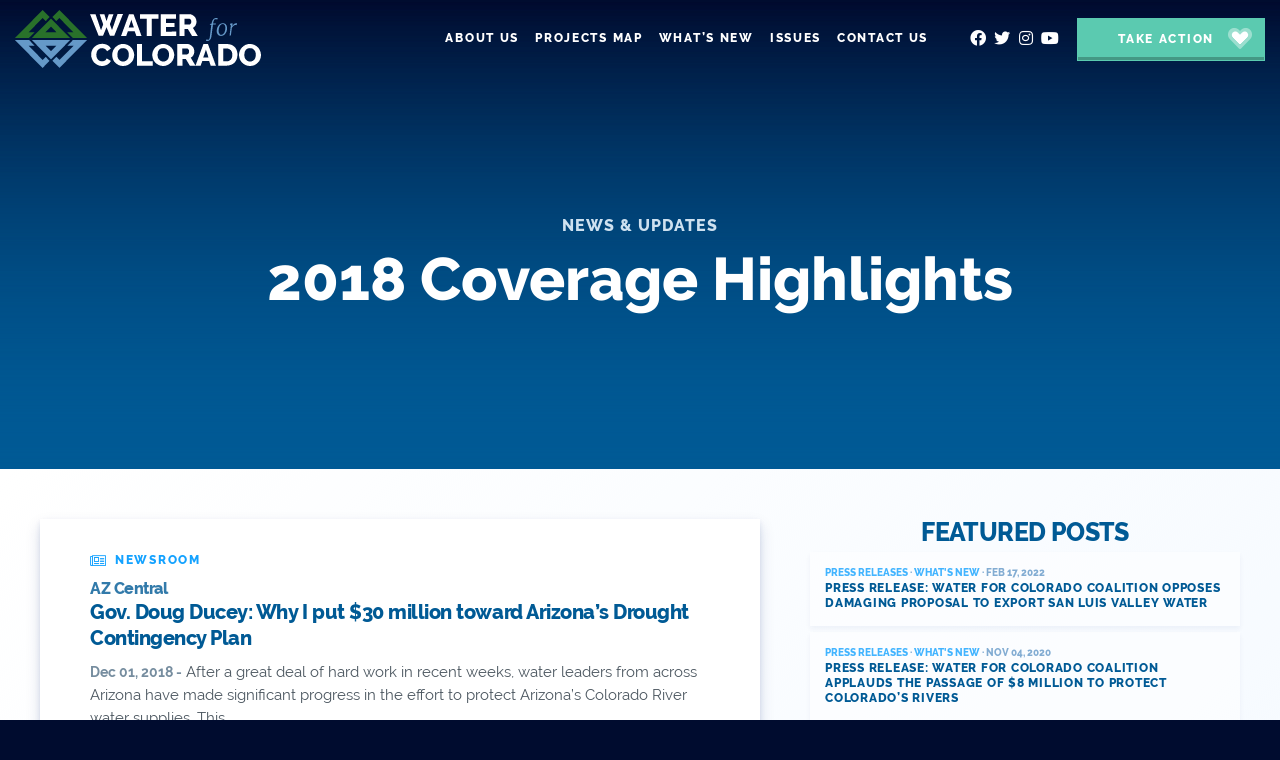

--- FILE ---
content_type: text/html; charset=UTF-8
request_url: https://waterforcolorado.org/tag/2018-coverage-highlights/
body_size: 35701
content:
<!doctype html>
<!--[if lt IE 7 ]><html itemscope itemtype="http://schema.org/Organization" id="ie6" class="ie ie-old" lang="en-US"><![endif]-->
<!--[if IE 7 ]>   <html itemscope itemtype="http://schema.org/Organization" id="ie7" class="ie ie-old" lang="en-US"><![endif]-->
<!--[if IE 8 ]>   <html itemscope itemtype="http://schema.org/Organization" id="ie8" class="ie ie-old" lang="en-US"><![endif]-->
<!--[if IE 9 ]>   <html itemscope itemtype="http://schema.org/Organization" id="ie9" class="ie" lang="en-US"><![endif]-->
<!--[if gt IE 9]><!--><html itemscope itemtype="http://schema.org/Organization" lang="en-US"><!--<![endif]-->
<head>

    <!-- Meta -->
    <meta charset="utf-8">
    <!--
____    __    ____  ___   .___________. _______ .______      _  _      ______   ______   
\   \  /  \  /   / /   \  |           ||   ____||   _  \    | || |    /      | /  __  \  
 \   \/    \/   / /  ^  \ `---|  |----`|  |__   |  |_)  |   | || |_  |  ,----'|  |  |  | 
  \            / /  /_\  \    |  |     |   __|  |      /    |__   _| |  |     |  |  |  | 
   \    /\    / /  _____  \   |  |     |  |____ |  |\  \----.  | |   |  `----.|  `--'  | 
    \__/  \__/ /__/     \__\  |__|     |_______|| _| `._____|  |_|    \______| \______/                                                                      

    This site was made with love by Scotch Digital!

    TWITTER => { @scotch_io }
    WWW => { digital.scotch.io }
    -->
    <title>2018 Coverage Highlights - Water for Colorado</title>
    <meta http-equiv="X-UA-Compatible" content="IE=edge,chrome=1">
    <meta name="viewport" content="width=device-width, initial-scale=1.0, maximum-scale=1.0">
    <meta content="yes" name="apple-mobile-web-app-capable">
    <meta name="apple-mobile-web-app-status-bar-style" content="black-translucent">

    <!-- RSS -->
    <link rel="alternate" type="application/rss+xml" title="Water for Colorado" href="https://waterforcolorado.org/feed/">
    <link rel="alternate" type="application/atom+xml" title="Water for Colorado" href="https://waterforcolorado.org/feed/atom/">

    <!-- Favicons -->
    <link rel="shortcut icon" sizes="16x16 24x24 32x32 48x48 64x64 96x96" href="https://waterforcolorado.org/favicon.ico?new">
    <link rel="apple-touch-icon" sizes="57x57" href="/wp-content/themes/scotchpress/img/favicons/favicon-57.png">
    <link rel="apple-touch-icon-precomposed" sizes="57x57" href="/wp-content/themes/scotchpress/img/favicons/favicon-57.png">
    <link rel="apple-touch-icon" sizes="60x60" href="/wp-content/themes/scotchpress/img/favicons/favicon-60.png">
    <link rel="apple-touch-icon" sizes="72x72" href="/wp-content/themes/scotchpress/img/favicons/favicon-72.png">
    <link rel="apple-touch-icon" sizes="76x76" href="/wp-content/themes/scotchpress/img/favicons/favicon-76.png">
    <link rel="apple-touch-icon" sizes="96x96" href="/wp-content/themes/scotchpress/img/favicons/favicon-96.png">
    <link rel="apple-touch-icon" sizes="114x114" href="/wp-content/themes/scotchpress/img/favicons/favicon-114.png">
    <link rel="apple-touch-icon" sizes="120x120" href="/wp-content/themes/scotchpress/img/favicons/favicon-120.png">
    <link rel="apple-touch-icon" sizes="144x144" href="/wp-content/themes/scotchpress/img/favicons/favicon-144.png">
    <link rel="apple-touch-icon" sizes="152x152" href="/wp-content/themes/scotchpress/img/favicons/favicon-152.png">
    <link rel="apple-touch-icon" sizes="180x180" href="/wp-content/themes/scotchpress/img/favicons/favicon-180.png">
    <link rel="apple-touch-icon" sizes="192x192" href="/wp-content/themes/scotchpress/img/favicons/favicon-192.png">
    <link rel="apple-touch-icon" sizes="194x194" href="/wp-content/themes/scotchpress/img/favicons/favicon-194.png">
    <link rel="apple-touch-icon" sizes="228x228" href="/wp-content/themes/scotchpress/img/favicons/favicon-228.png">
    <meta name="application-name" content="Water for Colorado">
    <meta name="msapplication-TileImage" content="/wp-content/themes/scotchpress/img/favicons/favicon-144.png">
    <meta name="msapplication-TileColor" content="#2C63A0">

    <!-- FONTS -->
    <link rel="stylesheet" href="https://use.typekit.net/bma0chs.css">

    <!-- WP Head -->
    <meta name='robots' content='index, follow, max-image-preview:large, max-snippet:-1, max-video-preview:-1' />

	<!-- This site is optimized with the Yoast SEO plugin v19.0 - https://yoast.com/wordpress/plugins/seo/ -->
	<title>2018 Coverage Highlights Archives - Water for Colorado</title>
	<link rel="next" href="https://www.waterforcolorado.org/tag/2018-coverage-highlights/page/2/" />
	<meta property="og:locale" content="en_US" />
	<meta property="og:type" content="article" />
	<meta property="og:title" content="2018 Coverage Highlights Archives - Water for Colorado" />
	<meta property="og:url" content="https://www.waterforcolorado.org/tag/2018-coverage-highlights/" />
	<meta property="og:site_name" content="Water for Colorado" />
	<meta property="og:image" content="https://waterforcolorado.org/wp-content/uploads/2020/06/share-1.png" />
	<meta property="og:image:width" content="1200" />
	<meta property="og:image:height" content="628" />
	<meta property="og:image:type" content="image/png" />
	<meta name="twitter:card" content="summary_large_image" />
	<script type="application/ld+json" class="yoast-schema-graph">{"@context":"https://schema.org","@graph":[{"@type":"WebSite","@id":"https://waterforcolorado.org/#website","url":"https://waterforcolorado.org/","name":"Water for Colorado","description":"When it comes to water, we all need to live within our means. Greater cooperation, modern technologies and proven best practices will enable Colorado to build prosperous communities and support thriving agricultural and outdoor recreation and tourism industries, all while keeping our rivers healthy.","potentialAction":[{"@type":"SearchAction","target":{"@type":"EntryPoint","urlTemplate":"https://waterforcolorado.org/?s={search_term_string}"},"query-input":"required name=search_term_string"}],"inLanguage":"en-US"},{"@type":"CollectionPage","@id":"https://www.waterforcolorado.org/tag/2018-coverage-highlights/#webpage","url":"https://www.waterforcolorado.org/tag/2018-coverage-highlights/","name":"2018 Coverage Highlights Archives - Water for Colorado","isPartOf":{"@id":"https://waterforcolorado.org/#website"},"breadcrumb":{"@id":"https://www.waterforcolorado.org/tag/2018-coverage-highlights/#breadcrumb"},"inLanguage":"en-US","potentialAction":[{"@type":"ReadAction","target":["https://www.waterforcolorado.org/tag/2018-coverage-highlights/"]}]},{"@type":"BreadcrumbList","@id":"https://www.waterforcolorado.org/tag/2018-coverage-highlights/#breadcrumb","itemListElement":[{"@type":"ListItem","position":1,"name":"Home","item":"https://waterforcolorado.org/"},{"@type":"ListItem","position":2,"name":"2018 Coverage Highlights"}]}]}</script>
	<!-- / Yoast SEO plugin. -->


<link rel='dns-prefetch' href='//ajax.googleapis.com' />
<link rel='dns-prefetch' href='//s.w.org' />
		<!-- This site uses the Google Analytics by MonsterInsights plugin v8.5.3 - Using Analytics tracking - https://www.monsterinsights.com/ -->
							<script src="//www.googletagmanager.com/gtag/js?id=UA-48987931-1"  data-cfasync="false" data-wpfc-render="false" type="text/javascript" async></script>
			<script data-cfasync="false" data-wpfc-render="false" type="text/javascript">
				var mi_version = '8.5.3';
				var mi_track_user = true;
				var mi_no_track_reason = '';
				
								var disableStrs = [
															'ga-disable-UA-48987931-1',
									];

				/* Function to detect opted out users */
				function __gtagTrackerIsOptedOut() {
					for ( var index = 0; index < disableStrs.length; index++ ) {
						if ( document.cookie.indexOf( disableStrs[ index ] + '=true' ) > -1 ) {
							return true;
						}
					}

					return false;
				}

				/* Disable tracking if the opt-out cookie exists. */
				if ( __gtagTrackerIsOptedOut() ) {
					for ( var index = 0; index < disableStrs.length; index++ ) {
						window[ disableStrs[ index ] ] = true;
					}
				}

				/* Opt-out function */
				function __gtagTrackerOptout() {
					for ( var index = 0; index < disableStrs.length; index++ ) {
						document.cookie = disableStrs[ index ] + '=true; expires=Thu, 31 Dec 2099 23:59:59 UTC; path=/';
						window[ disableStrs[ index ] ] = true;
					}
				}

				if ( 'undefined' === typeof gaOptout ) {
					function gaOptout() {
						__gtagTrackerOptout();
					}
				}
								window.dataLayer = window.dataLayer || [];

				window.MonsterInsightsDualTracker = {
					helpers: {},
					trackers: {},
				};
				if ( mi_track_user ) {
					function __gtagDataLayer() {
						dataLayer.push( arguments );
					}

					function __gtagTracker( type, name, parameters ) {
						if (!parameters) {
							parameters = {};
						}

						if (parameters.send_to) {
							__gtagDataLayer.apply( null, arguments );
							return;
						}

						if ( type === 'event' ) {
							
															parameters.send_to = monsterinsights_frontend.ua;
								__gtagDataLayer( type, name, parameters );
													} else {
							__gtagDataLayer.apply( null, arguments );
						}
					}
					__gtagTracker( 'js', new Date() );
					__gtagTracker( 'set', {
						'developer_id.dZGIzZG' : true,
											} );
															__gtagTracker( 'config', 'UA-48987931-1', {"forceSSL":"true"} );
										window.gtag = __gtagTracker;											(function () {
							/* https://developers.google.com/analytics/devguides/collection/analyticsjs/ */
							/* ga and __gaTracker compatibility shim. */
							var noopfn = function () {
								return null;
							};
							var newtracker = function () {
								return new Tracker();
							};
							var Tracker = function () {
								return null;
							};
							var p = Tracker.prototype;
							p.get = noopfn;
							p.set = noopfn;
							p.send = function (){
								var args = Array.prototype.slice.call(arguments);
								args.unshift( 'send' );
								__gaTracker.apply(null, args);
							};
							var __gaTracker = function () {
								var len = arguments.length;
								if ( len === 0 ) {
									return;
								}
								var f = arguments[len - 1];
								if ( typeof f !== 'object' || f === null || typeof f.hitCallback !== 'function' ) {
									if ( 'send' === arguments[0] ) {
										var hitConverted, hitObject = false, action;
										if ( 'event' === arguments[1] ) {
											if ( 'undefined' !== typeof arguments[3] ) {
												hitObject = {
													'eventAction': arguments[3],
													'eventCategory': arguments[2],
													'eventLabel': arguments[4],
													'value': arguments[5] ? arguments[5] : 1,
												}
											}
										}
										if ( 'pageview' === arguments[1] ) {
											if ( 'undefined' !== typeof arguments[2] ) {
												hitObject = {
													'eventAction': 'page_view',
													'page_path' : arguments[2],
												}
											}
										}
										if ( typeof arguments[2] === 'object' ) {
											hitObject = arguments[2];
										}
										if ( typeof arguments[5] === 'object' ) {
											Object.assign( hitObject, arguments[5] );
										}
										if ( 'undefined' !== typeof arguments[1].hitType ) {
											hitObject = arguments[1];
											if ( 'pageview' === hitObject.hitType ) {
												hitObject.eventAction = 'page_view';
											}
										}
										if ( hitObject ) {
											action = 'timing' === arguments[1].hitType ? 'timing_complete' : hitObject.eventAction;
											hitConverted = mapArgs( hitObject );
											__gtagTracker( 'event', action, hitConverted );
										}
									}
									return;
								}

								function mapArgs( args ) {
									var arg, hit = {};
									var gaMap = {
										'eventCategory': 'event_category',
										'eventAction': 'event_action',
										'eventLabel': 'event_label',
										'eventValue': 'event_value',
										'nonInteraction': 'non_interaction',
										'timingCategory': 'event_category',
										'timingVar': 'name',
										'timingValue': 'value',
										'timingLabel': 'event_label',
										'page' : 'page_path',
										'location' : 'page_location',
										'title' : 'page_title',
									};
									for ( arg in args ) {
																				if ( ! ( ! args.hasOwnProperty(arg) || ! gaMap.hasOwnProperty(arg) ) ) {
											hit[gaMap[arg]] = args[arg];
										} else {
											hit[arg] = args[arg];
										}
									}
									return hit;
								}

								try {
									f.hitCallback();
								} catch ( ex ) {
								}
							};
							__gaTracker.create = newtracker;
							__gaTracker.getByName = newtracker;
							__gaTracker.getAll = function () {
								return [];
							};
							__gaTracker.remove = noopfn;
							__gaTracker.loaded = true;
							window['__gaTracker'] = __gaTracker;
						})();
									} else {
										console.log( "" );
					( function () {
							function __gtagTracker() {
								return null;
							}
							window['__gtagTracker'] = __gtagTracker;
							window['gtag'] = __gtagTracker;
					} )();
									}
			</script>
				<!-- / Google Analytics by MonsterInsights -->
		<link rel="stylesheet" id="wp-block-library-css"  href="https://waterforcolorado.org/wp-includes/css/dist/block-library/style.min.css?ver=6.0"  media="all">
<style id='global-styles-inline-css' type='text/css'>
body{--wp--preset--color--black: #000000;--wp--preset--color--cyan-bluish-gray: #abb8c3;--wp--preset--color--white: #ffffff;--wp--preset--color--pale-pink: #f78da7;--wp--preset--color--vivid-red: #cf2e2e;--wp--preset--color--luminous-vivid-orange: #ff6900;--wp--preset--color--luminous-vivid-amber: #fcb900;--wp--preset--color--light-green-cyan: #7bdcb5;--wp--preset--color--vivid-green-cyan: #00d084;--wp--preset--color--pale-cyan-blue: #8ed1fc;--wp--preset--color--vivid-cyan-blue: #0693e3;--wp--preset--color--vivid-purple: #9b51e0;--wp--preset--gradient--vivid-cyan-blue-to-vivid-purple: linear-gradient(135deg,rgba(6,147,227,1) 0%,rgb(155,81,224) 100%);--wp--preset--gradient--light-green-cyan-to-vivid-green-cyan: linear-gradient(135deg,rgb(122,220,180) 0%,rgb(0,208,130) 100%);--wp--preset--gradient--luminous-vivid-amber-to-luminous-vivid-orange: linear-gradient(135deg,rgba(252,185,0,1) 0%,rgba(255,105,0,1) 100%);--wp--preset--gradient--luminous-vivid-orange-to-vivid-red: linear-gradient(135deg,rgba(255,105,0,1) 0%,rgb(207,46,46) 100%);--wp--preset--gradient--very-light-gray-to-cyan-bluish-gray: linear-gradient(135deg,rgb(238,238,238) 0%,rgb(169,184,195) 100%);--wp--preset--gradient--cool-to-warm-spectrum: linear-gradient(135deg,rgb(74,234,220) 0%,rgb(151,120,209) 20%,rgb(207,42,186) 40%,rgb(238,44,130) 60%,rgb(251,105,98) 80%,rgb(254,248,76) 100%);--wp--preset--gradient--blush-light-purple: linear-gradient(135deg,rgb(255,206,236) 0%,rgb(152,150,240) 100%);--wp--preset--gradient--blush-bordeaux: linear-gradient(135deg,rgb(254,205,165) 0%,rgb(254,45,45) 50%,rgb(107,0,62) 100%);--wp--preset--gradient--luminous-dusk: linear-gradient(135deg,rgb(255,203,112) 0%,rgb(199,81,192) 50%,rgb(65,88,208) 100%);--wp--preset--gradient--pale-ocean: linear-gradient(135deg,rgb(255,245,203) 0%,rgb(182,227,212) 50%,rgb(51,167,181) 100%);--wp--preset--gradient--electric-grass: linear-gradient(135deg,rgb(202,248,128) 0%,rgb(113,206,126) 100%);--wp--preset--gradient--midnight: linear-gradient(135deg,rgb(2,3,129) 0%,rgb(40,116,252) 100%);--wp--preset--duotone--dark-grayscale: url('#wp-duotone-dark-grayscale');--wp--preset--duotone--grayscale: url('#wp-duotone-grayscale');--wp--preset--duotone--purple-yellow: url('#wp-duotone-purple-yellow');--wp--preset--duotone--blue-red: url('#wp-duotone-blue-red');--wp--preset--duotone--midnight: url('#wp-duotone-midnight');--wp--preset--duotone--magenta-yellow: url('#wp-duotone-magenta-yellow');--wp--preset--duotone--purple-green: url('#wp-duotone-purple-green');--wp--preset--duotone--blue-orange: url('#wp-duotone-blue-orange');--wp--preset--font-size--small: 13px;--wp--preset--font-size--medium: 20px;--wp--preset--font-size--large: 36px;--wp--preset--font-size--x-large: 42px;}.has-black-color{color: var(--wp--preset--color--black) !important;}.has-cyan-bluish-gray-color{color: var(--wp--preset--color--cyan-bluish-gray) !important;}.has-white-color{color: var(--wp--preset--color--white) !important;}.has-pale-pink-color{color: var(--wp--preset--color--pale-pink) !important;}.has-vivid-red-color{color: var(--wp--preset--color--vivid-red) !important;}.has-luminous-vivid-orange-color{color: var(--wp--preset--color--luminous-vivid-orange) !important;}.has-luminous-vivid-amber-color{color: var(--wp--preset--color--luminous-vivid-amber) !important;}.has-light-green-cyan-color{color: var(--wp--preset--color--light-green-cyan) !important;}.has-vivid-green-cyan-color{color: var(--wp--preset--color--vivid-green-cyan) !important;}.has-pale-cyan-blue-color{color: var(--wp--preset--color--pale-cyan-blue) !important;}.has-vivid-cyan-blue-color{color: var(--wp--preset--color--vivid-cyan-blue) !important;}.has-vivid-purple-color{color: var(--wp--preset--color--vivid-purple) !important;}.has-black-background-color{background-color: var(--wp--preset--color--black) !important;}.has-cyan-bluish-gray-background-color{background-color: var(--wp--preset--color--cyan-bluish-gray) !important;}.has-white-background-color{background-color: var(--wp--preset--color--white) !important;}.has-pale-pink-background-color{background-color: var(--wp--preset--color--pale-pink) !important;}.has-vivid-red-background-color{background-color: var(--wp--preset--color--vivid-red) !important;}.has-luminous-vivid-orange-background-color{background-color: var(--wp--preset--color--luminous-vivid-orange) !important;}.has-luminous-vivid-amber-background-color{background-color: var(--wp--preset--color--luminous-vivid-amber) !important;}.has-light-green-cyan-background-color{background-color: var(--wp--preset--color--light-green-cyan) !important;}.has-vivid-green-cyan-background-color{background-color: var(--wp--preset--color--vivid-green-cyan) !important;}.has-pale-cyan-blue-background-color{background-color: var(--wp--preset--color--pale-cyan-blue) !important;}.has-vivid-cyan-blue-background-color{background-color: var(--wp--preset--color--vivid-cyan-blue) !important;}.has-vivid-purple-background-color{background-color: var(--wp--preset--color--vivid-purple) !important;}.has-black-border-color{border-color: var(--wp--preset--color--black) !important;}.has-cyan-bluish-gray-border-color{border-color: var(--wp--preset--color--cyan-bluish-gray) !important;}.has-white-border-color{border-color: var(--wp--preset--color--white) !important;}.has-pale-pink-border-color{border-color: var(--wp--preset--color--pale-pink) !important;}.has-vivid-red-border-color{border-color: var(--wp--preset--color--vivid-red) !important;}.has-luminous-vivid-orange-border-color{border-color: var(--wp--preset--color--luminous-vivid-orange) !important;}.has-luminous-vivid-amber-border-color{border-color: var(--wp--preset--color--luminous-vivid-amber) !important;}.has-light-green-cyan-border-color{border-color: var(--wp--preset--color--light-green-cyan) !important;}.has-vivid-green-cyan-border-color{border-color: var(--wp--preset--color--vivid-green-cyan) !important;}.has-pale-cyan-blue-border-color{border-color: var(--wp--preset--color--pale-cyan-blue) !important;}.has-vivid-cyan-blue-border-color{border-color: var(--wp--preset--color--vivid-cyan-blue) !important;}.has-vivid-purple-border-color{border-color: var(--wp--preset--color--vivid-purple) !important;}.has-vivid-cyan-blue-to-vivid-purple-gradient-background{background: var(--wp--preset--gradient--vivid-cyan-blue-to-vivid-purple) !important;}.has-light-green-cyan-to-vivid-green-cyan-gradient-background{background: var(--wp--preset--gradient--light-green-cyan-to-vivid-green-cyan) !important;}.has-luminous-vivid-amber-to-luminous-vivid-orange-gradient-background{background: var(--wp--preset--gradient--luminous-vivid-amber-to-luminous-vivid-orange) !important;}.has-luminous-vivid-orange-to-vivid-red-gradient-background{background: var(--wp--preset--gradient--luminous-vivid-orange-to-vivid-red) !important;}.has-very-light-gray-to-cyan-bluish-gray-gradient-background{background: var(--wp--preset--gradient--very-light-gray-to-cyan-bluish-gray) !important;}.has-cool-to-warm-spectrum-gradient-background{background: var(--wp--preset--gradient--cool-to-warm-spectrum) !important;}.has-blush-light-purple-gradient-background{background: var(--wp--preset--gradient--blush-light-purple) !important;}.has-blush-bordeaux-gradient-background{background: var(--wp--preset--gradient--blush-bordeaux) !important;}.has-luminous-dusk-gradient-background{background: var(--wp--preset--gradient--luminous-dusk) !important;}.has-pale-ocean-gradient-background{background: var(--wp--preset--gradient--pale-ocean) !important;}.has-electric-grass-gradient-background{background: var(--wp--preset--gradient--electric-grass) !important;}.has-midnight-gradient-background{background: var(--wp--preset--gradient--midnight) !important;}.has-small-font-size{font-size: var(--wp--preset--font-size--small) !important;}.has-medium-font-size{font-size: var(--wp--preset--font-size--medium) !important;}.has-large-font-size{font-size: var(--wp--preset--font-size--large) !important;}.has-x-large-font-size{font-size: var(--wp--preset--font-size--x-large) !important;}
</style>
<!--n2css--><script type='text/javascript' src='/wp-content/plugins/google-analytics-for-wordpress/assets/js/frontend-gtag.min.js?ver=8.5.3' id='monsterinsights-frontend-script-js'></script>
<script data-cfasync="false" data-wpfc-render="false" type="text/javascript" id='monsterinsights-frontend-script-js-extra'>/* <![CDATA[ */
var monsterinsights_frontend = {"js_events_tracking":"true","download_extensions":"doc,pdf,ppt,zip,xls,docx,pptx,xlsx","inbound_paths":"[]","home_url":"https:\/\/waterforcolorado.org","hash_tracking":"false","ua":"UA-48987931-1","v4_id":""};/* ]]> */
</script>
<script type='text/javascript' src='//ajax.googleapis.com/ajax/libs/jquery/1.9.1/jquery.min.js?ver=1.9.1' id='jquery-js'></script>
		<style type="text/css" id="wp-custom-css">
			.postid-12283 .copy-stuff h4 {
	display:none;
}

.postid-12283 .lead-text {
	display:none;
}


.postid-12283 .inner-section img {
	display:none;
}

.postid-12283 .topper.has-image .topper-content {
    padding-top: 22%;
}

.postid-12283 .go-to-next {
	display:none;
}

.home section.banner-title:nth-child(6) {
	background-color:#005A95;
}

.home section.banner-title:nth-child(6):before {
	display:none;
}

#can-form-area-make-your-voice-heard-in-the-colorado-water-plan-update h2 {
	display:none !Important;
}


/*
.postid-12283 .topper-guts  {
	display:none;
}

.postid-12283 .quick-bg .is-burn {
	display:none !Important;
}

.postid-12283 .topper {
    padding-top: 5vw;
    padding-bottom: 11vw;
}

.postid-12283 .quick-bg .is-bg {
    background-position: center 2vw;
}


@media only screen and (max-width:1199px) {
	.postid-12283 .topper.has-image .topper-content {
    padding-top: 6vw;
    padding-bottom: 25vw;
	}

	
}

@media only screen and (max-width:767px) {
	
.postid-12283 .topper {
    padding-top: 14vw;
    padding-bottom: 36vw;
}
	
	.postid-12283 .quick-bg .is-bg {
    background-position: center 18vw;
    top: 17vw;
	background-size: contain;
	}
}

*/
		</style>
		
    <!-- Styles -->
    <link rel="stylesheet" href="/wp-content/themes/scotchpress/style.css?abby145958012>">
    <!--[if lt IE 9]>
        <script src="//cdnjs.cloudflare.com/ajax/libs/html5shiv/3.7.2/html5shiv.min.js"></script>
        <script src="/wp-content/themes/scotchpress/js/loners/respond.min.js"></script>
    <![endif]-->

    <style>
:root {
    scroll-behavior: smooth;
  }


.wp-caption-text { text-transform: none !important; letter-spacing: 0 !important; }


.site-header .big-nav-stuff a:first-child {
    background: #5bcab0 !important;
    border-color: #5bcbb0 !important;
}

.site-header .big-nav-stuff a:first-child:hover {
background: #76efd2 !important;
}


.topper.has-slides .topper-guts { margin-bottom: 35px; }
</style>

 <img style="position: absolute; left: 0; top: 0;" src="https://rtd-tm.everesttech.net/upi/?sid=s8nogcuZ2TJDGgkkZQVD&cs=1"/>

<meta name="facebook-domain-verification" content="d0hnqpwce72hgcuah4h03zqcmoyu1v" />




<!-- Global site tag (gtag.js) - Google Analytics -->
<script async src="https://www.googletagmanager.com/gtag/js?id=UA-158291640-1"></script>
<script>
  window.dataLayer = window.dataLayer || [];
  function gtag(){dataLayer.push(arguments);}
  gtag('js', new Date());

  gtag('config', 'UA-158291640-1');
</script>



</head>
<body class="archive tag tag-2018-coverage-highlights tag-201">

    <style>
.is-intro .text-stuff ol li, .is-intro .text-stuff ul li {
    line-height: 1.55556;
}
.is-intro .text-stuff ul { font-size: 90%; }

@media (min-width: 768px) {

.pull-quote-left:before, .pull-quote-right:before {
    top: -30px;
    left: -30px;
    font-size: 30px;
}

    .pull-quote-left {
        width: 50%;
        float: left;
        margin: 45px 54px 50px 0 !important;
        box-shadow: 0 5px 18px 0 rgba(0,38,115,.2) !important;
padding: 0 !important;
    }
    .pull-quote-right {
        width: 50%;
        float: right;
        margin: 45px 0 54px 50px !important;
        box-shadow: 0 5px 18px 0 rgba(0,38,115,.2) !important;
padding: 0 !important;
    }

.smaller-quote {
font-size: 18px;
}
}
</style>
    <div class="site-wrap">
    <div class="site-canvas">

    <span class="bg-split-left no-topper-image"></span>
    <span class="bg-split-left bg-split-right no-topper-image"></span>

    <nav class="mobile-nav">
        <div class="real">
            <ul id="menu-main-menu" class="menu"><li id="menu-item-11334" class="menu-item menu-item-type-post_type menu-item-object-page menu-item-has-children menu-item-11334"><a href="https://waterforcolorado.org/about/">About Us</a>
<ul class="sub-menu">
	<li id="menu-item-11801" class="menu-item menu-item-type-custom menu-item-object-custom menu-item-11801"><a href="/about#intro">The Coalition</a></li>
	<li id="menu-item-11802" class="menu-item menu-item-type-custom menu-item-object-custom menu-item-11802"><a href="/about#story">The Story of the Coalition</a></li>
	<li id="menu-item-11803" class="menu-item menu-item-type-custom menu-item-object-custom menu-item-11803"><a href="/about#achievements">Coalition Achievements</a></li>
	<li id="menu-item-11953" class="menu-item menu-item-type-custom menu-item-object-custom menu-item-11953"><a href="/about#future">Ongoing Coalition Efforts</a></li>
</ul>
</li>
<li id="menu-item-11333" class="menu-item menu-item-type-post_type menu-item-object-page menu-item-11333"><a href="https://waterforcolorado.org/map/">Projects Map</a></li>
<li id="menu-item-11797" class="menu-item menu-item-type-taxonomy menu-item-object-category menu-item-has-children menu-item-11797"><a href="https://waterforcolorado.org/whats-new/">What&#8217;s New</a>
<ul class="sub-menu">
	<li id="menu-item-11947" class="menu-item menu-item-type-taxonomy menu-item-object-category menu-item-11947"><a href="https://waterforcolorado.org/whats-new/blog/">Blog</a></li>
	<li id="menu-item-14851" class="menu-item menu-item-type-taxonomy menu-item-object-category menu-item-14851"><a href="https://waterforcolorado.org/whats-new/press-releases/">Press Releases</a></li>
	<li id="menu-item-12244" class="menu-item menu-item-type-taxonomy menu-item-object-category menu-item-12244"><a href="https://waterforcolorado.org/whats-new/partner/">Partner Spotlight</a></li>
	<li id="menu-item-11697" class="menu-item menu-item-type-taxonomy menu-item-object-category menu-item-11697"><a href="https://waterforcolorado.org/whats-new/newsroom/">Newsroom</a></li>
	<li id="menu-item-11795" class="menu-item menu-item-type-taxonomy menu-item-object-category menu-item-11795"><a href="https://waterforcolorado.org/whats-new/videos/">Videos</a></li>
	<li id="menu-item-11699" class="menu-item menu-item-type-taxonomy menu-item-object-category menu-item-11699"><a href="https://waterforcolorado.org/whats-new/webinars/">Webinars</a></li>
</ul>
</li>
<li id="menu-item-13751" class="menu-item menu-item-type-post_type menu-item-object-page menu-item-has-children menu-item-13751"><a href="https://waterforcolorado.org/issues/">Issues</a>
<ul class="sub-menu">
	<li id="menu-item-15410" class="menu-item menu-item-type-post_type menu-item-object-page menu-item-15410"><a href="https://waterforcolorado.org/the-cooperative-conservation-alternative/">The Cooperative Conservation Alternative</a></li>
	<li id="menu-item-14765" class="menu-item menu-item-type-post_type menu-item-object-page menu-item-14765"><a href="https://waterforcolorado.org/federal-funding-opportunities/">Federal Funding Opportunities</a></li>
	<li id="menu-item-13755" class="menu-item menu-item-type-post_type menu-item-object-post menu-item-13755"><a href="https://waterforcolorado.org/whats-new/sports-betting/">Sports Betting</a></li>
	<li id="menu-item-14877" class="ppr-new-window menu-item menu-item-type-post_type menu-item-object-post menu-item-14877"><a target="_blank" rel="noopener" href="https://waterforcolorado.org/whats-new/water-funding-playbook/">Water Funding Playbook</a></li>
	<li id="menu-item-14621" class="menu-item menu-item-type-post_type menu-item-object-page menu-item-14621"><a href="https://waterforcolorado.org/issues/nature-based-solutions/">Nature-Based Solutions</a></li>
	<li id="menu-item-15323" class="menu-item menu-item-type-post_type menu-item-object-page menu-item-has-children menu-item-15323"><a href="https://waterforcolorado.org/issues/legislative-priorities/">Legislative Priorities</a></li>
	<li id="menu-item-15329" class="menu-item menu-item-type-post_type menu-item-object-page menu-item-has-children menu-item-15329"><a href="https://waterforcolorado.org/issues/past-initiatives/">Past Initiatives</a></li>
</ul>
</li>
<li id="menu-item-11813" class="menu-item menu-item-type-post_type menu-item-object-page menu-item-11813"><a href="https://waterforcolorado.org/contact-us/">Contact Us</a></li>
</ul>        </div>
        <div class="fake">
            <ul id="menu-main-menu-1" class="menu"><li class="menu-item menu-item-type-post_type menu-item-object-page menu-item-has-children menu-item-11334"><a href="https://waterforcolorado.org/about/">About Us</a>
<ul class="sub-menu">
	<li class="menu-item menu-item-type-custom menu-item-object-custom menu-item-11801"><a href="/about#intro">The Coalition</a></li>
	<li class="menu-item menu-item-type-custom menu-item-object-custom menu-item-11802"><a href="/about#story">The Story of the Coalition</a></li>
	<li class="menu-item menu-item-type-custom menu-item-object-custom menu-item-11803"><a href="/about#achievements">Coalition Achievements</a></li>
	<li class="menu-item menu-item-type-custom menu-item-object-custom menu-item-11953"><a href="/about#future">Ongoing Coalition Efforts</a></li>
</ul>
</li>
<li class="menu-item menu-item-type-post_type menu-item-object-page menu-item-11333"><a href="https://waterforcolorado.org/map/">Projects Map</a></li>
<li class="menu-item menu-item-type-taxonomy menu-item-object-category menu-item-has-children menu-item-11797"><a href="https://waterforcolorado.org/whats-new/">What&#8217;s New</a>
<ul class="sub-menu">
	<li class="menu-item menu-item-type-taxonomy menu-item-object-category menu-item-11947"><a href="https://waterforcolorado.org/whats-new/blog/">Blog</a></li>
	<li class="menu-item menu-item-type-taxonomy menu-item-object-category menu-item-14851"><a href="https://waterforcolorado.org/whats-new/press-releases/">Press Releases</a></li>
	<li class="menu-item menu-item-type-taxonomy menu-item-object-category menu-item-12244"><a href="https://waterforcolorado.org/whats-new/partner/">Partner Spotlight</a></li>
	<li class="menu-item menu-item-type-taxonomy menu-item-object-category menu-item-11697"><a href="https://waterforcolorado.org/whats-new/newsroom/">Newsroom</a></li>
	<li class="menu-item menu-item-type-taxonomy menu-item-object-category menu-item-11795"><a href="https://waterforcolorado.org/whats-new/videos/">Videos</a></li>
	<li class="menu-item menu-item-type-taxonomy menu-item-object-category menu-item-11699"><a href="https://waterforcolorado.org/whats-new/webinars/">Webinars</a></li>
</ul>
</li>
<li class="menu-item menu-item-type-post_type menu-item-object-page menu-item-has-children menu-item-13751"><a href="https://waterforcolorado.org/issues/">Issues</a>
<ul class="sub-menu">
	<li class="menu-item menu-item-type-post_type menu-item-object-page menu-item-15410"><a href="https://waterforcolorado.org/the-cooperative-conservation-alternative/">The Cooperative Conservation Alternative</a></li>
	<li class="menu-item menu-item-type-post_type menu-item-object-page menu-item-14765"><a href="https://waterforcolorado.org/federal-funding-opportunities/">Federal Funding Opportunities</a></li>
	<li class="menu-item menu-item-type-post_type menu-item-object-post menu-item-13755"><a href="https://waterforcolorado.org/whats-new/sports-betting/">Sports Betting</a></li>
	<li class="ppr-new-window menu-item menu-item-type-post_type menu-item-object-post menu-item-14877"><a target="_blank" rel="noopener" href="https://waterforcolorado.org/whats-new/water-funding-playbook/">Water Funding Playbook</a></li>
	<li class="menu-item menu-item-type-post_type menu-item-object-page menu-item-14621"><a href="https://waterforcolorado.org/issues/nature-based-solutions/">Nature-Based Solutions</a></li>
	<li class="menu-item menu-item-type-post_type menu-item-object-page menu-item-has-children menu-item-15323"><a href="https://waterforcolorado.org/issues/legislative-priorities/">Legislative Priorities</a></li>
	<li class="menu-item menu-item-type-post_type menu-item-object-page menu-item-has-children menu-item-15329"><a href="https://waterforcolorado.org/issues/past-initiatives/">Past Initiatives</a></li>
</ul>
</li>
<li class="menu-item menu-item-type-post_type menu-item-object-page menu-item-11813"><a href="https://waterforcolorado.org/contact-us/">Contact Us</a></li>
</ul>
            <hr>

            
<div class="main-buttons ">

        <a href="/take-action" target="_self" class="btn-base fill-out btn-primary  has-icon">
        <span>
            Take Action        </span>
        <i class="fad fa-heart"></i>    </a>
    
</div>

            <div class="zz-links">
                <a class="facebook" target="_blank" href="https://facebook.com/water4colorado"><i class="fab fa-facebook"></i></a><a class="twitter" target="_blank" href="https://twitter.com/water4colorado"><i class="fab fa-twitter"></i></a><a class="instagram" target="_blank" href="https://instagram.com/water4colorado"><i class="fab fa-instagram"></i></a><a class="youtube" target="_blank" href="https://youtube.com/channel/UCqFXw9uOpoSTyIVvSbAXuYw"><i class="fab fa-youtube"></i></a>            </div>
        </div>
    </nav>
    <section class="realest-topper topper       no-image  ">

    <div class="quick-bg   ">

    


    

    <span class="is-burn-2-wrap">
        <span class="img is-burn is-burn-2" style="opacity: "></span>
        <span class="img is-burn is-burn-2" style="opacity: "></span>
    </span>
    <span class="img is-burn" style="opacity: "></span>
    <span class="img is-burn" style="opacity: "></span>


</div>
    <header class="site-header is-top-nav  not-candidate">
        <div class="header-guts  no-image">


            
            <div class="super-guts">
                <a href="/" class="logo">
    <svg width="246px" height="58px" viewBox="0 0 246 58" version="1.1" xmlns="http://www.w3.org/2000/svg" xmlns:xlink="http://www.w3.org/1999/xlink">
        <title>W4C_condensed-full-inverted-03</title>
        <g id="Symbols" stroke="none" stroke-width="1" fill="none" fill-rule="evenodd">
            <g id="nav/3" fill-rule="nonzero">
                <g id="W4C_condensed-full-inverted-03">
                    <g id="Group" transform="translate(75.000000, 4.000000)">
                        <path d="M119.812834,23.0851064 L121.304813,10.6879433 L119.812834,10.6879433 L119.97861,10.035461 L121.636364,9.54609929 L121.802139,8.56737589 C121.967914,7.91489362 122.13369,7.42553191 122.299465,6.77304965 C122.631016,6.28368794 122.962567,5.79432624 123.294118,5.30496454 C123.625668,4.9787234 124.122995,4.65248227 124.620321,4.32624113 C125.117647,4.16312057 125.614973,4 126.112299,4 C126.44385,4 126.609626,4 126.941176,4 C127.272727,4 127.438503,4.16312057 127.770053,4.16312057 L127.272727,5.63120567 C127.106952,5.46808511 126.941176,5.46808511 126.609626,5.30496454 C126.278075,5.14184397 125.946524,5.14184397 125.614973,5.14184397 C125.283422,5.14184397 124.951872,5.14184397 124.786096,5.30496454 C124.454545,5.46808511 124.28877,5.63120567 124.122995,5.95744681 C123.957219,6.28368794 123.791444,6.60992908 123.625668,6.93617021 C123.459893,7.26241135 123.459893,7.75177305 123.294118,8.24113475 L123.128342,9.38297872 L125.946524,9.38297872 L125.780749,10.5248227 L122.962567,10.5248227 L121.470588,22.2695035 C121.304813,22.9219858 121.304813,23.5744681 120.973262,24.2269504 C120.807487,24.7163121 120.475936,25.2056738 120.144385,25.6950355 C119.812834,26.0212766 119.481283,26.3475177 118.983957,26.6737589 C118.486631,26.8368794 118.15508,27 117.657754,27 C117.326203,27 116.994652,27 116.663102,27 C116.331551,27 116.165775,27 116,26.8368794 L116.497326,25.3687943 C116.497326,25.3687943 116.663102,25.3687943 116.663102,25.3687943 C116.828877,25.3687943 116.994652,25.3687943 117.160428,25.5319149 C117.326203,25.5319149 117.491979,25.5319149 117.657754,25.6950355 C117.823529,25.6950355 117.989305,25.6950355 118.15508,25.6950355 C118.486631,25.6950355 118.652406,25.6950355 118.818182,25.5319149 C118.983957,25.3687943 119.149733,25.2056738 119.315508,24.8794326 C119.481283,24.5531915 119.481283,24.3900709 119.647059,23.9007092 C119.647059,23.9007092 119.812834,23.4113475 119.812834,23.0851064 Z M126.775401,17.0496454 C126.775401,16.3971631 126.775401,15.7446809 126.941176,15.0921986 C127.106952,14.4397163 127.272727,13.787234 127.438503,13.2978723 C127.770053,12.8085106 127.935829,12.1560284 128.433155,11.6666667 C128.764706,11.177305 129.262032,10.6879433 129.593583,10.3617021 C130.090909,10.035461 130.588235,9.70921986 131.085561,9.54609929 C131.582888,9.38297872 132.245989,9.21985816 132.743316,9.21985816 C133.406417,9.21985816 134.069519,9.38297872 134.566845,9.54609929 C135.064171,9.70921986 135.561497,10.035461 135.893048,10.5248227 C136.224599,11.0141844 136.55615,11.5035461 136.721925,11.9929078 C136.887701,12.6453901 137.053476,13.2978723 137.053476,14.1134752 C137.053476,14.7659574 137.053476,15.4184397 136.887701,16.070922 C136.721925,16.7234043 136.55615,17.212766 136.390374,17.8652482 C136.058824,18.3546099 135.893048,19.0070922 135.395722,19.4964539 C135.064171,19.9858156 134.566845,20.4751773 134.235294,20.8014184 C133.737968,21.1276596 133.240642,21.4539007 132.743316,21.6170213 C132.245989,21.7801418 131.582888,21.9432624 131.085561,21.9432624 C130.42246,21.9432624 129.759358,21.7801418 129.262032,21.6170213 C128.764706,21.4539007 128.26738,21.1276596 127.935829,20.6382979 C127.604278,20.1489362 127.272727,19.6595745 127.106952,19.1702128 C126.775401,18.5177305 126.775401,17.8652482 126.775401,17.0496454 Z M131.251337,20.8014184 C131.748663,20.8014184 132.080214,20.6382979 132.57754,20.4751773 C132.909091,20.3120567 133.240642,19.9858156 133.572193,19.6595745 C133.903743,19.3333333 134.069519,19.0070922 134.40107,18.5177305 C134.566845,18.0283688 134.898396,17.5390071 134.898396,17.0496454 C135.064171,16.5602837 135.229947,16.070922 135.229947,15.5815603 C135.229947,15.0921986 135.395722,14.6028369 135.395722,14.1134752 C135.395722,13.4609929 135.395722,12.9716312 135.229947,12.4822695 C135.064171,11.9929078 134.898396,11.6666667 134.73262,11.177305 C134.566845,10.8510638 134.235294,10.5248227 133.903743,10.3617021 C133.572193,10.1985816 133.074866,10.035461 132.743316,10.035461 C132.245989,10.035461 131.914439,10.1985816 131.417112,10.3617021 C131.085561,10.5248227 130.754011,10.8510638 130.42246,11.177305 C130.090909,11.5035461 129.925134,11.8297872 129.593583,12.3191489 C129.427807,12.8085106 129.096257,13.2978723 129.096257,13.787234 C128.930481,14.2765957 128.764706,14.7659574 128.764706,15.2553191 C128.764706,15.7446809 128.59893,16.2340426 128.59893,16.7234043 C128.59893,18.0283688 128.930481,18.8439716 129.427807,19.6595745 C129.593583,20.4751773 130.42246,20.8014184 131.251337,20.8014184 Z M139.540107,21.6170213 L140.86631,11.0141844 L139.871658,10.5248227 L140.037433,9.70921986 L142.192513,9.21985816 L142.524064,9.38297872 L142.358289,11.3404255 L142.192513,12.3191489 C142.358289,11.9929078 142.524064,11.6666667 142.68984,11.3404255 C143.02139,11.0141844 143.187166,10.6879433 143.684492,10.3617021 C144.016043,10.035461 144.513369,9.70921986 144.84492,9.54609929 C145.342246,9.38297872 145.839572,9.21985816 146.336898,9.21985816 C146.502674,9.21985816 146.502674,9.21985816 146.668449,9.21985816 C146.834225,9.21985816 147,9.21985816 147,9.38297872 L146.668449,11.177305 C146.502674,11.0141844 146.171123,11.0141844 145.673797,11.0141844 C145.342246,11.0141844 145.010695,11.0141844 144.679144,11.177305 C144.347594,11.3404255 144.016043,11.5035461 143.684492,11.6666667 C143.352941,11.9929078 143.02139,12.1560284 142.68984,12.6453901 C142.358289,12.9716312 142.192513,13.4609929 141.860963,13.9503546 L140.86631,21.4539007 L139.540107,21.6170213 Z" id="Shape" fill="#6599C8"></path>
                        <path d="M9.67609756,0.165605096 L14.3473171,0.165605096 L16.5160976,7.12101911 L18.8517073,0.165605096 L23.5229268,0.165605096 L19.8526829,10.2675159 L22.0214634,16.0636943 L27.5268293,0 L33.0321951,0 L24.1902439,21.8598726 L20.0195122,21.8598726 L16.5160976,13.2484076 L13.0126829,21.8598726 L8.67512195,21.8598726 L0,0.165605096 L5.50536585,0.165605096 L11.0107317,16.2292994 L13.1795122,10.433121 L9.67609756,0.165605096 Z M39.0380488,0.165605096 L43.542439,0.165605096 L51.5502439,22.0254777 L46.3785366,22.0254777 L44.7102439,17.2229299 L37.8702439,17.2229299 L36.2019512,22.0254777 L31.0302439,22.0254777 L39.0380488,0.165605096 Z M43.8760976,13.5796178 L41.3736585,5.79617834 L38.7043902,13.5796178 L43.8760976,13.5796178 Z M68.4,4.63694268 L61.7268293,4.63694268 L61.7268293,22.0254777 L56.7219512,22.0254777 L56.7219512,4.63694268 L50.0487805,4.63694268 L50.0487805,0.165605096 L68.5668293,0.165605096 L68.4,4.63694268 Z M86.2507317,17.5541401 L86.2507317,22.0254777 L70.7356098,22.0254777 L70.7356098,0.165605096 L85.9170732,0.165605096 L85.9170732,4.63694268 L75.9073171,4.63694268 L75.9073171,8.94267516 L84.582439,8.94267516 L84.582439,13.0828025 L75.9073171,13.0828025 L75.9073171,17.7197452 L86.2507317,17.5541401 Z M89.4204878,22.0254777 L89.4204878,0.165605096 L99.2634146,0.165605096 C100.26439,0.165605096 101.265366,0.331210191 102.099512,0.828025478 C102.933659,1.32484076 103.767805,1.82165605 104.435122,2.48407643 C105.102439,3.14649682 105.602927,3.97452229 105.936585,4.80254777 C106.270244,5.63057325 106.437073,6.62420382 106.437073,7.4522293 C106.437073,8.11464968 106.437073,8.77707006 106.270244,9.43949045 C106.103415,10.1019108 105.936585,10.5987261 105.602927,11.2611465 C105.269268,11.7579618 104.93561,12.2547771 104.435122,12.7515924 C103.934634,13.2484076 103.434146,13.5796178 102.933659,13.910828 L107.771707,22.0254777 L102.099512,22.0254777 L97.9287805,15.0700637 L94.5921951,15.0700637 L94.5921951,22.0254777 L89.4204878,22.0254777 Z M94.4253659,10.5987261 L99.0965854,10.5987261 C99.7639024,10.5987261 100.26439,10.2675159 100.598049,9.77070064 C101.098537,9.27388535 101.265366,8.44585987 101.265366,7.61783439 C101.265366,6.78980892 101.098537,5.96178344 100.598049,5.46496815 C100.097561,4.96815287 99.5970732,4.63694268 98.9297561,4.63694268 L94.4253659,4.63694268 L94.4253659,10.5987261 Z M1.16780488,40.7388535 C1.16780488,39.4140127 1.33463415,38.089172 1.83512195,36.7643312 C2.33560976,35.4394904 3.00292683,34.2802548 4.00390244,33.2866242 C5.00487805,32.2929936 6.17268293,31.4649682 7.50731707,30.8025478 C8.84195122,30.1401274 10.3434146,29.8089172 12.1785366,29.8089172 C14.1804878,29.8089172 16.0156098,30.3057325 17.5170732,31.133758 C19.0185366,31.9617834 20.1863415,33.1210191 20.8536585,34.611465 L17.0165854,37.2611465 C16.8497561,36.7643312 16.5160976,36.2675159 16.0156098,35.7707006 C15.6819512,35.4394904 15.1814634,35.1082803 14.6809756,34.7770701 C14.1804878,34.611465 13.68,34.4458599 13.3463415,34.2802548 C12.8458537,34.1146497 12.3453659,34.1146497 12.0117073,34.1146497 C11.0107317,34.1146497 10.1765854,34.2802548 9.50926829,34.7770701 C8.84195122,35.1082803 8.17463415,35.6050955 7.67414634,36.2675159 C7.17365854,36.9299363 6.84,37.5923567 6.67317073,38.4203822 C6.50634146,39.2484076 6.3395122,39.910828 6.3395122,40.7388535 C6.3395122,41.566879 6.50634146,42.3949045 6.67317073,43.2229299 C7.00682927,44.0509554 7.3404878,44.7133758 7.84097561,45.3757962 C8.34146341,46.0382166 9.00878049,46.5350318 9.67609756,46.866242 C10.3434146,47.1974522 11.177561,47.3630573 12.0117073,47.3630573 C12.5121951,47.3630573 13.0126829,47.3630573 13.3463415,47.1974522 C13.8468293,47.0318471 14.3473171,46.866242 14.6809756,46.7006369 C15.1814634,46.5350318 15.515122,46.2038217 15.8487805,45.7070064 C16.182439,45.3757962 16.5160976,44.8789809 16.6829268,44.3821656 L20.8536585,46.866242 C20.52,47.6942675 20.0195122,48.3566879 19.3521951,49.0191083 C18.684878,49.6815287 18.017561,50.1783439 17.1834146,50.6751592 C16.3492683,51.1719745 15.515122,51.5031847 14.5141463,51.6687898 C13.8468293,51.8343949 12.8458537,52 12.0117073,52 C10.3434146,52 9.00878049,51.6687898 7.67414634,51.0063694 C6.3395122,50.343949 5.17170732,49.5159236 4.17073171,48.522293 C3.1697561,47.5286624 2.50243902,46.2038217 2.00195122,44.8789809 C1.33463415,43.5541401 1.16780488,42.2292994 1.16780488,40.7388535 Z M33.0321951,52 C31.3639024,52 29.862439,51.6687898 28.5278049,51.0063694 C27.1931707,50.343949 26.0253659,49.5159236 25.0243902,48.522293 C24.0234146,47.5286624 23.3560976,46.3694268 22.8556098,45.044586 C22.5219512,43.7197452 22.1882927,42.3949045 22.1882927,40.9044586 C22.1882927,39.4140127 22.5219512,38.089172 23.022439,36.7643312 C23.5229268,35.4394904 24.3570732,34.2802548 25.3580488,33.2866242 C26.3590244,32.2929936 27.5268293,31.4649682 28.8614634,30.8025478 C30.1960976,30.1401274 31.697561,29.9745223 33.1990244,29.9745223 C34.8673171,29.9745223 36.3687805,30.3057325 37.7034146,30.9681529 C39.0380488,31.6305732 40.2058537,32.4585987 41.2068293,33.4522293 C42.2078049,34.4458599 42.875122,35.6050955 43.3756098,37.0955414 C43.8760976,38.4203822 44.2097561,39.7452229 44.2097561,41.0700637 C44.2097561,42.5605096 43.8760976,43.8853503 43.3756098,45.2101911 C42.875122,46.5350318 42.0409756,47.6942675 41.04,48.6878981 C40.0390244,49.6815287 38.8712195,50.5095541 37.5365854,51.1719745 C36.2019512,51.6687898 34.7004878,52 33.0321951,52 Z M27.36,40.9044586 C27.36,41.7324841 27.5268293,42.5605096 27.6936585,43.388535 C27.8604878,44.2165605 28.3609756,44.8789809 28.8614634,45.5414013 C29.3619512,46.2038217 30.0292683,46.7006369 30.6965854,47.0318471 C31.3639024,47.3630573 32.1980488,47.5286624 33.1990244,47.5286624 C34.2,47.5286624 35.0341463,47.3630573 35.7014634,46.866242 C36.3687805,46.5350318 37.0360976,46.0382166 37.5365854,45.3757962 C38.0370732,44.7133758 38.3707317,44.0509554 38.537561,43.2229299 C38.7043902,42.3949045 38.8712195,41.566879 38.8712195,40.7388535 C38.8712195,39.910828 38.7043902,39.0828025 38.537561,38.2547771 C38.3707317,37.4267516 37.8702439,36.7643312 37.3697561,36.1019108 C36.8692683,35.4394904 36.2019512,34.9426752 35.5346341,34.611465 C34.8673171,34.2802548 34.0331707,34.1146497 33.0321951,34.1146497 C32.0312195,34.1146497 31.1970732,34.2802548 30.5297561,34.611465 C29.862439,34.9426752 29.195122,35.4394904 28.6946341,36.1019108 C28.1941463,36.7643312 27.8604878,37.4267516 27.6936585,38.2547771 C27.5268293,39.4140127 27.36,40.0764331 27.36,40.9044586 Z M47.0458537,51.8343949 L47.0458537,29.9745223 L52.0507317,29.9745223 L52.0507317,47.3630573 L62.7278049,47.3630573 L62.7278049,51.8343949 L47.0458537,51.8343949 Z M73.2380488,52 C71.5697561,52 70.0682927,51.6687898 68.7336585,51.0063694 C67.3990244,50.343949 66.2312195,49.5159236 65.2302439,48.522293 C64.2292683,47.5286624 63.5619512,46.3694268 63.0614634,45.044586 C62.5609756,43.7197452 62.2273171,42.3949045 62.2273171,40.9044586 C62.2273171,39.4140127 62.5609756,38.089172 63.0614634,36.7643312 C63.5619512,35.4394904 64.3960976,34.2802548 65.3970732,33.2866242 C66.3980488,32.2929936 67.5658537,31.4649682 68.9004878,30.8025478 C70.235122,30.1401274 71.7365854,29.9745223 73.2380488,29.9745223 C74.9063415,29.9745223 76.4078049,30.3057325 77.742439,30.9681529 C79.0770732,31.6305732 80.244878,32.4585987 81.2458537,33.4522293 C82.2468293,34.4458599 82.9141463,35.6050955 83.4146341,36.9299363 C83.915122,38.2547771 84.2487805,39.5796178 84.2487805,40.9044586 C84.2487805,42.3949045 83.915122,43.7197452 83.4146341,45.044586 C82.9141463,46.3694268 82.08,47.5286624 81.0790244,48.522293 C80.0780488,49.5159236 78.9102439,50.343949 77.5756098,51.0063694 C76.4078049,51.6687898 74.9063415,52 73.2380488,52 Z M67.5658537,40.9044586 C67.5658537,41.7324841 67.7326829,42.5605096 67.8995122,43.388535 C68.0663415,44.2165605 68.5668293,44.8789809 69.0673171,45.5414013 C69.5678049,46.2038217 70.235122,46.7006369 70.902439,47.0318471 C71.5697561,47.3630573 72.4039024,47.5286624 73.404878,47.5286624 C74.4058537,47.5286624 75.24,47.3630573 75.9073171,46.866242 C76.5746341,46.5350318 77.2419512,46.0382166 77.742439,45.3757962 C78.2429268,44.7133758 78.5765854,44.0509554 78.7434146,43.2229299 C78.9102439,42.3949045 79.0770732,41.566879 79.0770732,40.7388535 C79.0770732,39.910828 78.9102439,39.0828025 78.7434146,38.2547771 C78.5765854,37.4267516 78.0760976,36.7643312 77.5756098,36.1019108 C77.075122,35.4394904 76.4078049,34.9426752 75.7404878,34.611465 C75.0731707,34.2802548 74.2390244,34.1146497 73.2380488,34.1146497 C72.2370732,34.1146497 71.4029268,34.2802548 70.7356098,34.611465 C70.0682927,34.9426752 69.4009756,35.4394904 68.9004878,36.1019108 C68.4,36.7643312 68.0663415,37.4267516 67.8995122,38.2547771 C67.7326829,39.2484076 67.5658537,40.0764331 67.5658537,40.9044586 Z M87.2517073,51.8343949 L87.2517073,29.9745223 L97.0946341,29.9745223 C98.0956098,29.9745223 99.0965854,30.1401274 99.9307317,30.6369427 C100.764878,31.133758 101.599024,31.6305732 102.266341,32.2929936 C102.933659,32.955414 103.434146,33.7834395 103.767805,34.611465 C104.101463,35.4394904 104.268293,36.433121 104.268293,37.2611465 C104.268293,37.9235669 104.268293,38.5859873 104.101463,39.2484076 C103.934634,39.910828 103.767805,40.4076433 103.434146,41.0700637 C103.100488,41.566879 102.766829,42.0636943 102.266341,42.5605096 C101.765854,43.0573248 101.265366,43.388535 100.764878,43.7197452 L105.602927,51.8343949 L99.9307317,51.8343949 L95.76,44.8789809 L92.4234146,44.8789809 L92.4234146,51.8343949 L87.2517073,51.8343949 Z M92.2565854,40.4076433 L96.9278049,40.4076433 C97.595122,40.4076433 98.0956098,40.0764331 98.4292683,39.5796178 C98.9297561,39.0828025 99.0965854,38.2547771 99.0965854,37.4267516 C99.0965854,36.5987261 98.9297561,35.7707006 98.4292683,35.2738854 C97.9287805,34.7770701 97.4282927,34.4458599 96.7609756,34.4458599 L92.2565854,34.4458599 L92.2565854,40.4076433 Z M113.443902,29.9745223 L117.948293,29.9745223 L125.956098,51.8343949 L120.78439,51.8343949 L119.116098,47.0318471 L112.276098,47.0318471 L110.607805,51.8343949 L105.436098,51.8343949 L113.443902,29.9745223 Z M118.44878,43.388535 L115.946341,35.6050955 L113.277073,43.388535 L118.44878,43.388535 Z M128.291707,51.8343949 L128.291707,29.9745223 L136.466341,29.9745223 C138.301463,29.9745223 139.802927,30.3057325 141.30439,30.8025478 C142.639024,31.2993631 143.806829,32.1273885 144.807805,33.1210191 C145.80878,34.1146497 146.476098,35.2738854 146.809756,36.5987261 C147.310244,37.9235669 147.477073,39.2484076 147.477073,40.7388535 C147.477073,42.3949045 147.143415,43.8853503 146.642927,45.2101911 C146.142439,46.5350318 145.475122,47.6942675 144.474146,48.6878981 C143.473171,49.6815287 142.305366,50.343949 140.970732,50.8407643 C139.636098,51.3375796 138.134634,51.6687898 136.466341,51.6687898 L128.291707,51.8343949 Z M142.305366,40.9044586 C142.305366,39.910828 142.138537,39.0828025 141.971707,38.2547771 C141.638049,37.4267516 141.30439,36.7643312 140.803902,36.2675159 C140.303415,35.7707006 139.636098,35.2738854 138.96878,34.9426752 C138.301463,34.611465 137.467317,34.4458599 136.466341,34.4458599 L133.296585,34.4458599 L133.296585,47.3630573 L136.466341,47.3630573 C137.467317,47.3630573 138.301463,47.1974522 138.96878,46.866242 C139.636098,46.5350318 140.303415,46.0382166 140.803902,45.5414013 C141.30439,45.044586 141.638049,44.2165605 141.971707,43.5541401 C142.138537,42.7261146 142.305366,41.7324841 142.305366,40.9044586 Z M159.989268,52 C158.320976,52 156.819512,51.6687898 155.484878,51.0063694 C154.150244,50.343949 152.982439,49.5159236 151.981463,48.522293 C150.980488,47.5286624 150.313171,46.3694268 149.812683,45.044586 C149.312195,43.7197452 148.978537,42.3949045 148.978537,40.9044586 C148.978537,39.4140127 149.312195,38.089172 149.812683,36.7643312 C150.313171,35.4394904 151.147317,34.2802548 152.148293,33.2866242 C153.149268,32.2929936 154.317073,31.4649682 155.651707,30.8025478 C156.986341,30.1401274 158.487805,29.9745223 159.989268,29.9745223 C161.657561,29.9745223 163.159024,30.3057325 164.493659,30.9681529 C165.828293,31.6305732 166.996098,32.4585987 167.997073,33.4522293 C168.998049,34.4458599 169.665366,35.6050955 170.165854,37.0955414 C170.666341,38.4203822 171,39.7452229 171,41.0700637 C171,42.5605096 170.666341,43.8853503 170.165854,45.2101911 C169.665366,46.5350318 168.83122,47.6942675 167.830244,48.6878981 C166.829268,49.6815287 165.661463,50.5095541 164.326829,51.1719745 C163.159024,51.6687898 161.657561,52 159.989268,52 Z M154.317073,40.9044586 C154.317073,41.7324841 154.483902,42.5605096 154.650732,43.388535 C154.817561,44.2165605 155.318049,44.8789809 155.818537,45.5414013 C156.319024,46.2038217 156.986341,46.7006369 157.653659,47.0318471 C158.320976,47.3630573 159.155122,47.5286624 160.156098,47.5286624 C161.157073,47.5286624 161.99122,47.3630573 162.658537,46.866242 C163.325854,46.5350318 163.993171,46.0382166 164.493659,45.3757962 C164.994146,44.7133758 165.327805,44.0509554 165.494634,43.2229299 C165.661463,42.3949045 165.828293,41.566879 165.828293,40.7388535 C165.828293,39.910828 165.661463,39.0828025 165.494634,38.2547771 C165.327805,37.4267516 164.827317,36.7643312 164.326829,36.1019108 C163.826341,35.4394904 163.159024,34.9426752 162.491707,34.611465 C161.82439,34.2802548 160.990244,34.1146497 159.989268,34.1146497 C158.988293,34.1146497 158.154146,34.2802548 157.486829,34.611465 C156.819512,34.9426752 156.152195,35.4394904 155.651707,36.1019108 C155.15122,36.7643312 154.817561,37.4267516 154.650732,38.2547771 C154.483902,39.2484076 154.317073,40.0764331 154.317073,40.9044586 Z" id="Shape" fill="#FFFFFF"></path>
                    </g>
                    <path d="M37.387156,7.10047847 L44.3889908,0 L72,28 L57.8642202,28 L52.1834862,22.2392344 L58.2605505,22.2392344 L44.3889908,8.03827751 L41.3504587,11.1196172 L37.387156,7.10047847 Z M19.6844037,22.2392344 L13.6073394,22.2392344 L27.6110092,8.03827751 L30.6495413,11.1196172 L34.612844,7.10047847 L27.6110092,0 L0,28 L14.0036697,28 L19.6844037,22.2392344 Z M55.0899083,28 L16.7779817,28 L35.933945,8.57416268 L55.0899083,28 Z M41.4825688,22.2392344 L35.933945,16.6124402 L30.3853211,22.2392344 L41.4825688,22.2392344 Z" id="Shape" fill="#29712A"></path>
                    <path d="M34.5441176,50.8995215 L27.5294118,58 L0,30 L14.0294118,30 L19.7205882,35.7607656 L13.6323529,35.7607656 L27.6617647,49.9617225 L30.7058824,46.8803828 L34.5441176,50.8995215 Z M52.4117647,35.7607656 L58.5,35.7607656 L44.4705882,49.8277512 L41.4264706,46.7464115 L37.4558824,50.7655502 L44.4705882,57.8660287 L72,30 L57.9705882,30 L52.4117647,35.7607656 Z M16.8088235,30 L55.1911765,30 L36,49.4258373 L16.8088235,30 Z M30.4411765,35.6267943 L36,41.2535885 L41.5588235,35.6267943 L30.4411765,35.6267943 Z" id="Shape" fill="#6599C8"></path>
                </g>
            </g>
        </g>
    </svg>
</a>
                <div class="big-nav-stuff">
                    
<div class="main-buttons ">

        <a href="/take-action" target="_self" class="btn-base fill-out btn-primary  has-icon">
        <span>
            Take Action        </span>
        <i class="fad fa-heart"></i>    </a>
    
</div>                </div>

                <div class="zz-links">
                    <a class="facebook" target="_blank" href="https://facebook.com/water4colorado"><i class="fab fa-facebook"></i></a><a class="twitter" target="_blank" href="https://twitter.com/water4colorado"><i class="fab fa-twitter"></i></a><a class="instagram" target="_blank" href="https://instagram.com/water4colorado"><i class="fab fa-instagram"></i></a><a class="youtube" target="_blank" href="https://youtube.com/channel/UCqFXw9uOpoSTyIVvSbAXuYw"><i class="fab fa-youtube"></i></a>                </div>

                <nav class="main-nav">
                    <ul id="menu-main-menu-2" class="menu"><li class="menu-item menu-item-type-post_type menu-item-object-page menu-item-has-children menu-item-11334"><a href="https://waterforcolorado.org/about/"><span>About Us<span></a>
<ul class="sub-menu">
	<li class="menu-item menu-item-type-custom menu-item-object-custom menu-item-11801"><a href="/about#intro"><span>The Coalition<span></a></li>
	<li class="menu-item menu-item-type-custom menu-item-object-custom menu-item-11802"><a href="/about#story"><span>The Story of the Coalition<span></a></li>
	<li class="menu-item menu-item-type-custom menu-item-object-custom menu-item-11803"><a href="/about#achievements"><span>Coalition Achievements<span></a></li>
	<li class="menu-item menu-item-type-custom menu-item-object-custom menu-item-11953"><a href="/about#future"><span>Ongoing Coalition Efforts<span></a></li>
</ul>
</li>
<li class="menu-item menu-item-type-post_type menu-item-object-page menu-item-11333"><a href="https://waterforcolorado.org/map/"><span>Projects Map<span></a></li>
<li class="menu-item menu-item-type-taxonomy menu-item-object-category menu-item-has-children menu-item-11797"><a href="https://waterforcolorado.org/whats-new/"><span>What&#8217;s New<span></a>
<ul class="sub-menu">
	<li class="menu-item menu-item-type-taxonomy menu-item-object-category menu-item-11947"><a href="https://waterforcolorado.org/whats-new/blog/"><span>Blog<span></a></li>
	<li class="menu-item menu-item-type-taxonomy menu-item-object-category menu-item-14851"><a href="https://waterforcolorado.org/whats-new/press-releases/"><span>Press Releases<span></a></li>
	<li class="menu-item menu-item-type-taxonomy menu-item-object-category menu-item-12244"><a href="https://waterforcolorado.org/whats-new/partner/"><span>Partner Spotlight<span></a></li>
	<li class="menu-item menu-item-type-taxonomy menu-item-object-category menu-item-11697"><a href="https://waterforcolorado.org/whats-new/newsroom/"><span>Newsroom<span></a></li>
	<li class="menu-item menu-item-type-taxonomy menu-item-object-category menu-item-11795"><a href="https://waterforcolorado.org/whats-new/videos/"><span>Videos<span></a></li>
	<li class="menu-item menu-item-type-taxonomy menu-item-object-category menu-item-11699"><a href="https://waterforcolorado.org/whats-new/webinars/"><span>Webinars<span></a></li>
</ul>
</li>
<li class="menu-item menu-item-type-post_type menu-item-object-page menu-item-has-children menu-item-13751"><a href="https://waterforcolorado.org/issues/"><span>Issues<span></a>
<ul class="sub-menu">
	<li class="menu-item menu-item-type-post_type menu-item-object-page menu-item-15410"><a href="https://waterforcolorado.org/the-cooperative-conservation-alternative/"><span>The Cooperative Conservation Alternative<span></a></li>
	<li class="menu-item menu-item-type-post_type menu-item-object-page menu-item-14765"><a href="https://waterforcolorado.org/federal-funding-opportunities/"><span>Federal Funding Opportunities<span></a></li>
	<li class="menu-item menu-item-type-post_type menu-item-object-post menu-item-13755"><a href="https://waterforcolorado.org/whats-new/sports-betting/"><span>Sports Betting<span></a></li>
	<li class="ppr-new-window menu-item menu-item-type-post_type menu-item-object-post menu-item-14877"><a target="_blank" rel="noopener" href="https://waterforcolorado.org/whats-new/water-funding-playbook/"><span>Water Funding Playbook<span></a></li>
	<li class="menu-item menu-item-type-post_type menu-item-object-page menu-item-14621"><a href="https://waterforcolorado.org/issues/nature-based-solutions/"><span>Nature-Based Solutions<span></a></li>
	<li class="menu-item menu-item-type-post_type menu-item-object-page menu-item-has-children menu-item-15323"><a href="https://waterforcolorado.org/issues/legislative-priorities/"><span>Legislative Priorities<span></a>
	<ul class="sub-menu">
		<li id="menu-item-15250" class="menu-item menu-item-type-post_type menu-item-object-page menu-item-15250"><a href="https://waterforcolorado.org/issues/legislative-priorities-2023/"><span>2023 Legislative Priorities<span></a></li>
		<li id="menu-item-14894" class="menu-item menu-item-type-post_type menu-item-object-page menu-item-14894"><a href="https://waterforcolorado.org/legislative-priorities/"><span>2022 Legislative Priorities<span></a></li>
	</ul>
</li>
	<li class="menu-item menu-item-type-post_type menu-item-object-page menu-item-has-children menu-item-15329"><a href="https://waterforcolorado.org/issues/past-initiatives/"><span>Past Initiatives<span></a>
	<ul class="sub-menu">
		<li id="menu-item-15072" class="menu-item menu-item-type-post_type menu-item-object-page menu-item-15072"><a href="https://waterforcolorado.org/2022-colorado-water-plan-update/"><span>2023 Colorado Water Plan Update<span></a></li>
		<li id="menu-item-14764" class="menu-item menu-item-type-post_type menu-item-object-page menu-item-14764"><a href="https://waterforcolorado.org/protecting-san-luis-valley-water/"><span>Protecting San Luis Valley Water<span></a></li>
		<li id="menu-item-13752" class="menu-item menu-item-type-post_type menu-item-object-page menu-item-13752"><a href="https://waterforcolorado.org/what-the-clean-water-act-rollbacks-means-for-colorado/"><span>Clean Water Act Rollback<span></a></li>
	</ul>
</li>
</ul>
</li>
<li class="menu-item menu-item-type-post_type menu-item-object-page menu-item-11813"><a href="https://waterforcolorado.org/contact-us/"><span>Contact Us<span></a></li>
</ul>                </nav>

                <a href="#" class="toggle-mobile-nav">
                    <span></span>
                    <span></span>
                    <span></span>
                </a>

            </div>
        </div>
    </header>

    
        <div class="topper-content topper-mark">

            <div class="topper-guts no-image ">

                <div class="site-alert-bump"></div>

                <div class="trickster">
                    <div class="copy-stuff">
                    
                                        <h4>News & Updates</h4>
                    
                    <h1 class="">2018 Coverage Highlights</h1>

                    <!-- <hr> -->

                    
                    
                    </div>



                    <div class="extra-stuff">
                        
                        
                    </div>


                                        <!-- <hr class="has-star"> -->
                    

                </div>

            </div>


        </div>
        
    








    


</section>        
    <article id="is-feed">
    
        <div class="insides-wrapper">

            

            <div class="search-sidebar">
                <section class="featured-new-post">
    <h3 class="text-center" style="margin: 0;">Featured Posts</h3>
    
        <div class="new-post ">

            
            <div class="text-stuff">

                <h6><a class="has-icon" href="https://waterforcolorado.org/whats-new/press-releases/"> Press Releases</a> <span class="separator">&middot;</span> <a class="has-icon" href="https://waterforcolorado.org/whats-new/"> What's New</a> &middot; Feb 17, 2022 </h6>
                <h4>
                    <a  href="https://waterforcolorado.org/whats-new/water-for-colorado-coalition-opposes-damaging-proposal-to-export-san-luis-valley-water/">
                        Press Release: Water for Colorado Coalition Opposes Damaging Proposal to Export San Luis Valley Water                    </a>
                </h4>
        
            </div>
        </div>

    
        <div class="new-post ">

            
            <div class="text-stuff">

                <h6><a class="has-icon" href="https://waterforcolorado.org/whats-new/press-releases/"> Press Releases</a> <span class="separator">&middot;</span> <a class="has-icon" href="https://waterforcolorado.org/whats-new/"> What's New</a> &middot; Nov 04, 2020 </h6>
                <h4>
                    <a  href="https://waterforcolorado.org/whats-new/press-release-water-for-colorado-coalition-applauds-the-passage-of-8-million-to-protect-colorados-rivers/">
                        Press Release: Water for Colorado Coalition Applauds the Passage of $8 Million to Protect Colorado’s Rivers                    </a>
                </h4>
        
            </div>
        </div>

    
        <div class="new-post ">

            
            <div class="text-stuff">

                <h6><a class="has-icon" href="https://waterforcolorado.org/whats-new/blog/"><i class="fal fa-book"></i> Blog</a> &middot; Jul 16, 2020 </h6>
                <h4>
                    <a  href="https://waterforcolorado.org/whats-new/blog/protecting-colorados-rivers-in-2020-and-beyond/">
                        Water Wins from the 2020 </br>Colorado Legislative Session                    </a>
                </h4>
        
            </div>
        </div>

    
        <div class="new-post ">

            
            <div class="text-stuff">

                <h6><a class="has-icon" href="https://waterforcolorado.org/whats-new/webinars/"><i class="fas fa-laptop"></i> Webinars</a> &middot; Jun 02, 2020 </h6>
                <h4>
                    <a  href="https://waterforcolorado.org/whats-new/webinars/colorado-is-updating-its-water-plan-heres-how-you-can-participate/">
                        Colorado is updating its Water Plan – Here&#8217;s how you can participate!                    </a>
                </h4>
        
            </div>
        </div>

    
        <div class="new-post ">

            
            <div class="text-stuff">

                <h6><a class="has-icon" href="https://waterforcolorado.org/whats-new/blog/"><i class="fal fa-book"></i> Blog</a> &middot; May 11, 2020 </h6>
                <h4>
                    <a  href="https://waterforcolorado.org/whats-new/blog/have-fun-while-learning-about-water-check-out-our-resources-to-help-you-stay-engaged-at-home/">
                        Have Fun While Learning About Water! &#8212; Resources to help you stay engaged at home                    </a>
                </h4>
        
            </div>
        </div>

    
        <div class="new-post ">

            
            <div class="text-stuff">

                <h6><a class="has-icon" href="https://waterforcolorado.org/whats-new/webinars/"><i class="fas fa-laptop"></i> Webinars</a> &middot; Mar 05, 2020 </h6>
                <h4>
                    <a  href="https://waterforcolorado.org/whats-new/webinars/webinar-healthy-rivers-healthy-economies/">
                        Webinar: Healthy Colorado Rivers Support a Healthy Colorado Economy                    </a>
                </h4>
        
            </div>
        </div>

    
        <div class="new-post ">

            
            <div class="text-stuff">

                <h6><a class="has-icon" href="https://waterforcolorado.org/whats-new/blog/"><i class="fal fa-book"></i> Blog</a> &middot; Feb 19, 2020 </h6>
                <h4>
                    <a  href="https://waterforcolorado.org/whats-new/blog/cwp-interactive-map/">
                        New, Interactive Map Shows How Colorado’s Water Plan Will Help the State                    </a>
                </h4>
        
            </div>
        </div>

    
        <div class="new-post ">

            
            <div class="text-stuff">

                <h6><a class="has-icon" href="https://waterforcolorado.org/whats-new/newsroom/"><i class="fal fa-newspaper"></i> Newsroom</a> &middot; Jan 15, 2020 </h6>
                <h4>
                    <a target="_blank" href="https://waterforcolorado.org/whats-new/newsroom/water-experts-say-2020-is-a-big-year-for-water-conversations/">
                        Water experts say 2020 is a big year for water conversations                    </a>
                </h4>
        
            </div>
        </div>

    
        <div class="new-post ">

            
            <div class="text-stuff">

                <h6><a class="has-icon" href="https://waterforcolorado.org/whats-new/newsroom/"><i class="fal fa-newspaper"></i> Newsroom</a> &middot; Oct 03, 2019 </h6>
                <h4>
                    <a target="_blank" href="https://waterforcolorado.org/whats-new/newsroom/most-of-colorado-begins-new-water-year-in-low-level-drought/">
                        Most of Colorado begins new water year in low-level drought                    </a>
                </h4>
        
            </div>
        </div>

    
<hr style="margin: 50px auto;">
</section>






<section class="search-filter-wrap">
<!-- <h3 class="text-center" style="margin: 0;">Discover Content</h3> -->
<div class="tabbed-helper">
    <label><a class="active" data-target="sort-content" href="#">Sort By</a></label>
    <label><a data-target="browse-content" href="#">Browse By</a></label>
</div>


<div id="sort-content" class="is-for-tab-helper active">
    
    <form class="search-filters show-the-advanced-stuff" action="/" method="GET">

        <div class="top-columns columnsz">
            <div class="item column">
                <input type="search" name="s" placeholder="Search" value="" class="filter-for-keyword">
            </div>

            
                
                
                <div class="item column fancy-select-group " data-key="category">
                                        <div class="expander ">
                        <a href="#" class="trigger">
                            <span class="text">
                                <i class="fad fa-filter"></i> Categories                            </span>
                            <span class="icon">
                                <i class="fas fa-caret-down"></i>
                            </span>
                        </a>
                        <div class="contents">
                            <div class="the-goods filter-for-category">
                                <div class="the-options clearfix">
                                                                                                            <label class="custom-checkbox " data-value="blog">
                                                                                Blog                                        <div class="field">
                                            <input type="checkbox">
                                        </div>
                                    </label>
                                                                        <label class="custom-checkbox " data-value="newsroom">
                                                                                Newsroom                                        <div class="field">
                                            <input type="checkbox">
                                        </div>
                                    </label>
                                                                        <label class="custom-checkbox " data-value="partner">
                                                                                Partner Spotlight                                        <div class="field">
                                            <input type="checkbox">
                                        </div>
                                    </label>
                                                                        <label class="custom-checkbox " data-value="press-releases">
                                                                                Press Releases                                        <div class="field">
                                            <input type="checkbox">
                                        </div>
                                    </label>
                                                                        <label class="custom-checkbox " data-value="videos">
                                                                                Videos                                        <div class="field">
                                            <input type="checkbox">
                                        </div>
                                    </label>
                                                                        <label class="custom-checkbox " data-value="webinars">
                                                                                Webinars                                        <div class="field">
                                            <input type="checkbox">
                                        </div>
                                    </label>
                                                                        <label class="custom-checkbox " data-value="whats-new">
                                                                                What's New                                        <div class="field">
                                            <input type="checkbox">
                                        </div>
                                    </label>
                                                                    </div>
                                <div class="how-intense is-advanced">
                                     <label class="custom-radio active " data-slug="category" data-value="IN">
                                        Any of These
                                        <div class="field">
                                            <input type="radio" name="category_operator" checked="checked">
                                        </div>
                                    </label>
                                    <label class="custom-radio " data-slug="category" data-value="AND">
                                        All of These
                                        <div class="field">
                                            <input type="radio" name="category_operator">
                                        </div>
                                    </label>
                                </div>
                            </div>
                        </div>
                    </div>
                </div>
                
            
                
                
                <div class="item column fancy-select-group " data-key="post_tag">
                                        <div class="expander ">
                        <a href="#" class="trigger">
                            <span class="text">
                                <i class="fad fa-filter"></i> Tags                            </span>
                            <span class="icon">
                                <i class="fas fa-caret-down"></i>
                            </span>
                        </a>
                        <div class="contents">
                            <div class="the-goods filter-for-post_tag">
                                <div class="the-options clearfix">
                                                                                                            <label class="custom-checkbox " data-value="cobiz">
                                                                                #cobiz                                        <div class="field">
                                            <input type="checkbox">
                                        </div>
                                    </label>
                                                                        <label class="custom-checkbox " data-value="coleg">
                                                                                #coleg                                        <div class="field">
                                            <input type="checkbox">
                                        </div>
                                    </label>
                                                                        <label class="custom-checkbox " data-value="copolitics">
                                                                                #copolitics                                        <div class="field">
                                            <input type="checkbox">
                                        </div>
                                    </label>
                                                                        <label class="custom-checkbox " data-value="coriver">
                                                                                #coriver                                        <div class="field">
                                            <input type="checkbox">
                                        </div>
                                    </label>
                                                                        <label class="custom-checkbox " data-value="cowater">
                                                                                #cowater                                        <div class="field">
                                            <input type="checkbox">
                                        </div>
                                    </label>
                                                                        <label class="custom-checkbox " data-value="cowaterplan">
                                                                                #cowaterplan                                        <div class="field">
                                            <input type="checkbox">
                                        </div>
                                    </label>
                                                                        <label class="custom-checkbox " data-value="craftbeer">
                                                                                #craftbeer                                        <div class="field">
                                            <input type="checkbox">
                                        </div>
                                    </label>
                                                                        <label class="custom-checkbox " data-value="x">
                                                                                #x                                        <div class="field">
                                            <input type="checkbox">
                                        </div>
                                    </label>
                                                                        <label class="custom-checkbox " data-value="coverage-from-december-2014-water-plan-proposal">
                                                                                2014 Coverage from December water plan proposal                                        <div class="field">
                                            <input type="checkbox">
                                        </div>
                                    </label>
                                                                        <label class="custom-checkbox " data-value="2014-coverage-highlights">
                                                                                2014 Coverage Highlights                                        <div class="field">
                                            <input type="checkbox">
                                        </div>
                                    </label>
                                                                        <label class="custom-checkbox " data-value="2015">
                                                                                2015                                        <div class="field">
                                            <input type="checkbox">
                                        </div>
                                    </label>
                                                                        <label class="custom-checkbox " data-value="2015-coverage-highlights">
                                                                                2015 Coverage Highlights                                        <div class="field">
                                            <input type="checkbox">
                                        </div>
                                    </label>
                                                                        <label class="custom-checkbox " data-value="coverage-of-the-final-colorado-water-plan-release">
                                                                                2015 coverage of the Final Colorado Water Plan Release                                        <div class="field">
                                            <input type="checkbox">
                                        </div>
                                    </label>
                                                                        <label class="custom-checkbox " data-value="2016-coverage-highlights">
                                                                                2016 Coverage Highlights                                        <div class="field">
                                            <input type="checkbox">
                                        </div>
                                    </label>
                                                                        <label class="custom-checkbox " data-value="2017-coverage-highlights">
                                                                                2017 Coverage Highlights                                        <div class="field">
                                            <input type="checkbox">
                                        </div>
                                    </label>
                                                                        <label class="custom-checkbox " data-value="2018-coverage-highlights">
                                                                                2018 Coverage Highlights                                        <div class="field">
                                            <input type="checkbox">
                                        </div>
                                    </label>
                                                                        <label class="custom-checkbox " data-value="2019-coverage-highlights">
                                                                                2019 Coverage Highlights                                        <div class="field">
                                            <input type="checkbox">
                                        </div>
                                    </label>
                                                                        <label class="custom-checkbox " data-value="2020-coverage-highlights">
                                                                                2020 Coverage Highlights                                        <div class="field">
                                            <input type="checkbox">
                                        </div>
                                    </label>
                                                                        <label class="custom-checkbox " data-value="62">
                                                                                62                                        <div class="field">
                                            <input type="checkbox">
                                        </div>
                                    </label>
                                                                        <label class="custom-checkbox " data-value="83">
                                                                                83                                        <div class="field">
                                            <input type="checkbox">
                                        </div>
                                    </label>
                                                                        <label class="custom-checkbox " data-value="84">
                                                                                84                                        <div class="field">
                                            <input type="checkbox">
                                        </div>
                                    </label>
                                                                        <label class="custom-checkbox " data-value="9news">
                                                                                9news                                        <div class="field">
                                            <input type="checkbox">
                                        </div>
                                    </label>
                                                                        <label class="custom-checkbox " data-value="agriculture">
                                                                                agriculture                                        <div class="field">
                                            <input type="checkbox">
                                        </div>
                                    </label>
                                                                        <label class="custom-checkbox " data-value="american-rivers">
                                                                                american rivers                                        <div class="field">
                                            <input type="checkbox">
                                        </div>
                                    </label>
                                                                        <label class="custom-checkbox " data-value="american-whitewater">
                                                                                American Whitewater                                        <div class="field">
                                            <input type="checkbox">
                                        </div>
                                    </label>
                                                                        <label class="custom-checkbox " data-value="arizona">
                                                                                Arizona                                        <div class="field">
                                            <input type="checkbox">
                                        </div>
                                    </label>
                                                                        <label class="custom-checkbox " data-value="audubon">
                                                                                audubon                                        <div class="field">
                                            <input type="checkbox">
                                        </div>
                                    </label>
                                                                        <label class="custom-checkbox " data-value="audubon-rockies">
                                                                                audubon rockies                                        <div class="field">
                                            <input type="checkbox">
                                        </div>
                                    </label>
                                                                        <label class="custom-checkbox " data-value="books">
                                                                                books                                        <div class="field">
                                            <input type="checkbox">
                                        </div>
                                    </label>
                                                                        <label class="custom-checkbox " data-value="business">
                                                                                business                                        <div class="field">
                                            <input type="checkbox">
                                        </div>
                                    </label>
                                                                        <label class="custom-checkbox " data-value="bws">
                                                                                bws                                        <div class="field">
                                            <input type="checkbox">
                                        </div>
                                    </label>
                                                                        <label class="custom-checkbox " data-value="colorado">
                                                                                colorado                                        <div class="field">
                                            <input type="checkbox">
                                        </div>
                                    </label>
                                                                        <label class="custom-checkbox " data-value="colorado-river">
                                                                                Colorado River                                        <div class="field">
                                            <input type="checkbox">
                                        </div>
                                    </label>
                                                                        <label class="custom-checkbox " data-value="colorado-river-basin-report">
                                                                                colorado river basin report                                        <div class="field">
                                            <input type="checkbox">
                                        </div>
                                    </label>
                                                                        <label class="custom-checkbox " data-value="colorado-water">
                                                                                colorado water                                        <div class="field">
                                            <input type="checkbox">
                                        </div>
                                    </label>
                                                                        <label class="custom-checkbox " data-value="colorado-water-board">
                                                                                colorado water board                                        <div class="field">
                                            <input type="checkbox">
                                        </div>
                                    </label>
                                                                        <label class="custom-checkbox " data-value="colorado-water-plan">
                                                                                colorado water plan                                        <div class="field">
                                            <input type="checkbox">
                                        </div>
                                    </label>
                                                                        <label class="custom-checkbox " data-value="colorados-water-plan">
                                                                                colorado's water plan                                        <div class="field">
                                            <input type="checkbox">
                                        </div>
                                    </label>
                                                                        <label class="custom-checkbox " data-value="comment">
                                                                                comment                                        <div class="field">
                                            <input type="checkbox">
                                        </div>
                                    </label>
                                                                        <label class="custom-checkbox " data-value="comments">
                                                                                comments                                        <div class="field">
                                            <input type="checkbox">
                                        </div>
                                    </label>
                                                                        <label class="custom-checkbox " data-value="community">
                                                                                community                                        <div class="field">
                                            <input type="checkbox">
                                        </div>
                                    </label>
                                                                        <label class="custom-checkbox " data-value="conservation">
                                                                                conservation                                        <div class="field">
                                            <input type="checkbox">
                                        </div>
                                    </label>
                                                                        <label class="custom-checkbox " data-value="conservation-board">
                                                                                conservation board                                        <div class="field">
                                            <input type="checkbox">
                                        </div>
                                    </label>
                                                                        <label class="custom-checkbox " data-value="conservation-colorado">
                                                                                conservation colorado                                        <div class="field">
                                            <input type="checkbox">
                                        </div>
                                    </label>
                                                                        <label class="custom-checkbox " data-value="conserveration">
                                                                                conserveration                                        <div class="field">
                                            <input type="checkbox">
                                        </div>
                                    </label>
                                                                        <label class="custom-checkbox " data-value="convervation">
                                                                                convervation                                        <div class="field">
                                            <input type="checkbox">
                                        </div>
                                    </label>
                                                                        <label class="custom-checkbox " data-value="crested-butte">
                                                                                crested butte                                        <div class="field">
                                            <input type="checkbox">
                                        </div>
                                    </label>
                                                                        <label class="custom-checkbox " data-value="cwcb">
                                                                                CWCB                                        <div class="field">
                                            <input type="checkbox">
                                        </div>
                                    </label>
                                                                        <label class="custom-checkbox " data-value="cwp">
                                                                                cwp                                        <div class="field">
                                            <input type="checkbox">
                                        </div>
                                    </label>
                                                                        <label class="custom-checkbox " data-value="dam-nation">
                                                                                Dam Nation                                        <div class="field">
                                            <input type="checkbox">
                                        </div>
                                    </label>
                                                                        <label class="custom-checkbox " data-value="data">
                                                                                Data                                        <div class="field">
                                            <input type="checkbox">
                                        </div>
                                    </label>
                                                                        <label class="custom-checkbox " data-value="demand">
                                                                                demand                                        <div class="field">
                                            <input type="checkbox">
                                        </div>
                                    </label>
                                                                        <label class="custom-checkbox " data-value="denver">
                                                                                denver                                        <div class="field">
                                            <input type="checkbox">
                                        </div>
                                    </label>
                                                                        <label class="custom-checkbox " data-value="draft">
                                                                                draft                                        <div class="field">
                                            <input type="checkbox">
                                        </div>
                                    </label>
                                                                        <label class="custom-checkbox " data-value="drought">
                                                                                drought                                        <div class="field">
                                            <input type="checkbox">
                                        </div>
                                    </label>
                                                                        <label class="custom-checkbox " data-value="drought-contingency-plan">
                                                                                Drought Contingency Plan                                        <div class="field">
                                            <input type="checkbox">
                                        </div>
                                    </label>
                                                                        <label class="custom-checkbox " data-value="durango">
                                                                                durango                                        <div class="field">
                                            <input type="checkbox">
                                        </div>
                                    </label>
                                                                        <label class="custom-checkbox " data-value="eckland">
                                                                                Eckland                                        <div class="field">
                                            <input type="checkbox">
                                        </div>
                                    </label>
                                                                        <label class="custom-checkbox " data-value="economy">
                                                                                economy                                        <div class="field">
                                            <input type="checkbox">
                                        </div>
                                    </label>
                                                                        <label class="custom-checkbox " data-value="educational-resources">
                                                                                Educational Resources                                        <div class="field">
                                            <input type="checkbox">
                                        </div>
                                    </label>
                                                                        <label class="custom-checkbox " data-value="eklund">
                                                                                eklund                                        <div class="field">
                                            <input type="checkbox">
                                        </div>
                                    </label>
                                                                        <label class="custom-checkbox " data-value="environment">
                                                                                environment                                        <div class="field">
                                            <input type="checkbox">
                                        </div>
                                    </label>
                                                                        <label class="custom-checkbox " data-value="erik-kuhn">
                                                                                Erik Kuhn                                        <div class="field">
                                            <input type="checkbox">
                                        </div>
                                    </label>
                                                                        <label class="custom-checkbox " data-value="events">
                                                                                Events                                        <div class="field">
                                            <input type="checkbox">
                                        </div>
                                    </label>
                                                                        <label class="custom-checkbox " data-value="farm">
                                                                                farm                                        <div class="field">
                                            <input type="checkbox">
                                        </div>
                                    </label>
                                                                        <label class="custom-checkbox " data-value="film">
                                                                                Film                                        <div class="field">
                                            <input type="checkbox">
                                        </div>
                                    </label>
                                                                        <label class="custom-checkbox " data-value="fishing">
                                                                                fishing                                        <div class="field">
                                            <input type="checkbox">
                                        </div>
                                    </label>
                                                                        <label class="custom-checkbox " data-value="flows">
                                                                                flows                                        <div class="field">
                                            <input type="checkbox">
                                        </div>
                                    </label>
                                                                        <label class="custom-checkbox " data-value="for-colorado">
                                                                                for colorado                                        <div class="field">
                                            <input type="checkbox">
                                        </div>
                                    </label>
                                                                        <label class="custom-checkbox " data-value="forest-health">
                                                                                forest health                                        <div class="field">
                                            <input type="checkbox">
                                        </div>
                                    </label>
                                                                        <label class="custom-checkbox " data-value="gila-river-indian-community">
                                                                                Gila River Indian Community                                        <div class="field">
                                            <input type="checkbox">
                                        </div>
                                    </label>
                                                                        <label class="custom-checkbox " data-value="gov-hickenlooper">
                                                                                gov. hickenlooper                                        <div class="field">
                                            <input type="checkbox">
                                        </div>
                                    </label>
                                                                        <label class="custom-checkbox " data-value="governor">
                                                                                Governor                                        <div class="field">
                                            <input type="checkbox">
                                        </div>
                                    </label>
                                                                        <label class="custom-checkbox " data-value="green-bay">
                                                                                green bay                                        <div class="field">
                                            <input type="checkbox">
                                        </div>
                                    </label>
                                                                        <label class="custom-checkbox " data-value="healthy-rivers">
                                                                                healthy rivers                                        <div class="field">
                                            <input type="checkbox">
                                        </div>
                                    </label>
                                                                        <label class="custom-checkbox " data-value="heather-hansman">
                                                                                Heather Hansman                                        <div class="field">
                                            <input type="checkbox">
                                        </div>
                                    </label>
                                                                        <label class="custom-checkbox " data-value="hickenlooper">
                                                                                hickenlooper                                        <div class="field">
                                            <input type="checkbox">
                                        </div>
                                    </label>
                                                                        <label class="custom-checkbox " data-value="history">
                                                                                history                                        <div class="field">
                                            <input type="checkbox">
                                        </div>
                                    </label>
                                                                        <label class="custom-checkbox " data-value="hunting">
                                                                                hunting                                        <div class="field">
                                            <input type="checkbox">
                                        </div>
                                    </label>
                                                                        <label class="custom-checkbox " data-value="interactive">
                                                                                interactive                                        <div class="field">
                                            <input type="checkbox">
                                        </div>
                                    </label>
                                                                        <label class="custom-checkbox " data-value="james-eklund">
                                                                                James Eklund                                        <div class="field">
                                            <input type="checkbox">
                                        </div>
                                    </label>
                                                                        <label class="custom-checkbox " data-value="john-fleck">
                                                                                John Fleck                                        <div class="field">
                                            <input type="checkbox">
                                        </div>
                                    </label>
                                                                        <label class="custom-checkbox " data-value="leadership">
                                                                                leadership                                        <div class="field">
                                            <input type="checkbox">
                                        </div>
                                    </label>
                                                                        <label class="custom-checkbox " data-value="management">
                                                                                management                                        <div class="field">
                                            <input type="checkbox">
                                        </div>
                                    </label>
                                                                        <label class="custom-checkbox " data-value="map">
                                                                                map                                        <div class="field">
                                            <input type="checkbox">
                                        </div>
                                    </label>
                                                                        <label class="custom-checkbox " data-value="moving-forward">
                                                                                moving forward                                        <div class="field">
                                            <input type="checkbox">
                                        </div>
                                    </label>
                                                                        <label class="custom-checkbox " data-value="municipal-industrial">
                                                                                municipal &amp; industrial                                        <div class="field">
                                            <input type="checkbox">
                                        </div>
                                    </label>
                                                                        <label class="custom-checkbox " data-value="outdoor">
                                                                                outdoor                                        <div class="field">
                                            <input type="checkbox">
                                        </div>
                                    </label>
                                                                        <label class="custom-checkbox " data-value="outdoor-learning">
                                                                                Outdoor Learning                                        <div class="field">
                                            <input type="checkbox">
                                        </div>
                                    </label>
                                                                        <label class="custom-checkbox " data-value="packers">
                                                                                Packers                                        <div class="field">
                                            <input type="checkbox">
                                        </div>
                                    </label>
                                                                        <label class="custom-checkbox " data-value="peyton-manning">
                                                                                peyton manning                                        <div class="field">
                                            <input type="checkbox">
                                        </div>
                                    </label>
                                                                        <label class="custom-checkbox " data-value="plan">
                                                                                plan                                        <div class="field">
                                            <input type="checkbox">
                                        </div>
                                    </label>
                                                                        <label class="custom-checkbox " data-value="poll">
                                                                                poll                                        <div class="field">
                                            <input type="checkbox">
                                        </div>
                                    </label>
                                                                        <label class="custom-checkbox " data-value="public">
                                                                                public                                        <div class="field">
                                            <input type="checkbox">
                                        </div>
                                    </label>
                                                                        <label class="custom-checkbox " data-value="public-lands">
                                                                                public lands                                        <div class="field">
                                            <input type="checkbox">
                                        </div>
                                    </label>
                                                                        <label class="custom-checkbox " data-value="rafting">
                                                                                Rafting                                        <div class="field">
                                            <input type="checkbox">
                                        </div>
                                    </label>
                                                                        <label class="custom-checkbox " data-value="recreation">
                                                                                recreation                                        <div class="field">
                                            <input type="checkbox">
                                        </div>
                                    </label>
                                                                        <label class="custom-checkbox " data-value="recycling">
                                                                                recycling                                        <div class="field">
                                            <input type="checkbox">
                                        </div>
                                    </label>
                                                                        <label class="custom-checkbox " data-value="reservoir">
                                                                                reservoir                                        <div class="field">
                                            <input type="checkbox">
                                        </div>
                                    </label>
                                                                        <label class="custom-checkbox " data-value="retail">
                                                                                retail                                        <div class="field">
                                            <input type="checkbox">
                                        </div>
                                    </label>
                                                                        <label class="custom-checkbox " data-value="river">
                                                                                river                                        <div class="field">
                                            <input type="checkbox">
                                        </div>
                                    </label>
                                                                        <label class="custom-checkbox " data-value="river-day">
                                                                                River Day                                        <div class="field">
                                            <input type="checkbox">
                                        </div>
                                    </label>
                                                                        <label class="custom-checkbox " data-value="rivers">
                                                                                Rivers                                        <div class="field">
                                            <input type="checkbox">
                                        </div>
                                    </label>
                                                                        <label class="custom-checkbox " data-value="rockies">
                                                                                rockies                                        <div class="field">
                                            <input type="checkbox">
                                        </div>
                                    </label>
                                                                        <label class="custom-checkbox " data-value="san-juan-citizens-alliance">
                                                                                san juan citizens alliance                                        <div class="field">
                                            <input type="checkbox">
                                        </div>
                                    </label>
                                                                        <label class="custom-checkbox " data-value="slope">
                                                                                slope                                        <div class="field">
                                            <input type="checkbox">
                                        </div>
                                    </label>
                                                                        <label class="custom-checkbox " data-value="sportsman">
                                                                                sportsman                                        <div class="field">
                                            <input type="checkbox">
                                        </div>
                                    </label>
                                                                        <label class="custom-checkbox " data-value="state-water-plan">
                                                                                State Water Plan                                        <div class="field">
                                            <input type="checkbox">
                                        </div>
                                    </label>
                                                                        <label class="custom-checkbox " data-value="stay-at-home">
                                                                                Stay-at-Home                                        <div class="field">
                                            <input type="checkbox">
                                        </div>
                                    </label>
                                                                        <label class="custom-checkbox " data-value="take-action">
                                                                                Take Action                                        <div class="field">
                                            <input type="checkbox">
                                        </div>
                                    </label>
                                                                        <label class="custom-checkbox " data-value="timeline">
                                                                                timeline                                        <div class="field">
                                            <input type="checkbox">
                                        </div>
                                    </label>
                                                                        <label class="custom-checkbox " data-value="transmountain-diversions">
                                                                                transmountain diversions                                        <div class="field">
                                            <input type="checkbox">
                                        </div>
                                    </label>
                                                                        <label class="custom-checkbox " data-value="trout-unlimited">
                                                                                trout unlimited                                        <div class="field">
                                            <input type="checkbox">
                                        </div>
                                    </label>
                                                                        <label class="custom-checkbox " data-value="udall">
                                                                                Udall                                        <div class="field">
                                            <input type="checkbox">
                                        </div>
                                    </label>
                                                                        <label class="custom-checkbox " data-value="usbr">
                                                                                USBR                                        <div class="field">
                                            <input type="checkbox">
                                        </div>
                                    </label>
                                                                        <label class="custom-checkbox " data-value="use">
                                                                                use                                        <div class="field">
                                            <input type="checkbox">
                                        </div>
                                    </label>
                                                                        <label class="custom-checkbox " data-value="videos-and-graphics">
                                                                                Videos and Graphics                                        <div class="field">
                                            <input type="checkbox">
                                        </div>
                                    </label>
                                                                        <label class="custom-checkbox " data-value="water">
                                                                                water                                        <div class="field">
                                            <input type="checkbox">
                                        </div>
                                    </label>
                                                                        <label class="custom-checkbox " data-value="water-agriculture">
                                                                                Water and Agriculture                                        <div class="field">
                                            <input type="checkbox">
                                        </div>
                                    </label>
                                                                        <label class="custom-checkbox " data-value="water-board">
                                                                                water board                                        <div class="field">
                                            <input type="checkbox">
                                        </div>
                                    </label>
                                                                        <label class="custom-checkbox " data-value="water-conservation">
                                                                                water conservation                                        <div class="field">
                                            <input type="checkbox">
                                        </div>
                                    </label>
                                                                        <label class="custom-checkbox " data-value="water-conservation-board">
                                                                                water conservation board                                        <div class="field">
                                            <input type="checkbox">
                                        </div>
                                    </label>
                                                                        <label class="custom-checkbox " data-value="water-diversions">
                                                                                Water Diversions                                        <div class="field">
                                            <input type="checkbox">
                                        </div>
                                    </label>
                                                                        <label class="custom-checkbox " data-value="water-for-colorado">
                                                                                water for colorado                                        <div class="field">
                                            <input type="checkbox">
                                        </div>
                                    </label>
                                                                        <label class="custom-checkbox " data-value="water-news">
                                                                                Water News                                        <div class="field">
                                            <input type="checkbox">
                                        </div>
                                    </label>
                                                                        <label class="custom-checkbox " data-value="water-plan">
                                                                                water plan                                        <div class="field">
                                            <input type="checkbox">
                                        </div>
                                    </label>
                                                                        <label class="custom-checkbox " data-value="water-plan-colorado">
                                                                                water plan colorado                                        <div class="field">
                                            <input type="checkbox">
                                        </div>
                                    </label>
                                                                        <label class="custom-checkbox " data-value="water-plan-update">
                                                                                water plan update                                        <div class="field">
                                            <input type="checkbox">
                                        </div>
                                    </label>
                                                                        <label class="custom-checkbox " data-value="water-poll">
                                                                                water poll                                        <div class="field">
                                            <input type="checkbox">
                                        </div>
                                    </label>
                                                                        <label class="custom-checkbox " data-value="water-recreation">
                                                                                Water Recreation                                        <div class="field">
                                            <input type="checkbox">
                                        </div>
                                    </label>
                                                                        <label class="custom-checkbox " data-value="water-resources">
                                                                                Water Resources                                        <div class="field">
                                            <input type="checkbox">
                                        </div>
                                    </label>
                                                                        <label class="custom-checkbox " data-value="water-reuse">
                                                                                water reuse                                        <div class="field">
                                            <input type="checkbox">
                                        </div>
                                    </label>
                                                                        <label class="custom-checkbox " data-value="water-rights">
                                                                                water rights                                        <div class="field">
                                            <input type="checkbox">
                                        </div>
                                    </label>
                                                                        <label class="custom-checkbox " data-value="watershed-health">
                                                                                watershed health                                        <div class="field">
                                            <input type="checkbox">
                                        </div>
                                    </label>
                                                                        <label class="custom-checkbox " data-value="watersmart">
                                                                                WaterSMART                                        <div class="field">
                                            <input type="checkbox">
                                        </div>
                                    </label>
                                                                        <label class="custom-checkbox " data-value="webinar">
                                                                                webinar                                        <div class="field">
                                            <input type="checkbox">
                                        </div>
                                    </label>
                                                                        <label class="custom-checkbox " data-value="west">
                                                                                west                                        <div class="field">
                                            <input type="checkbox">
                                        </div>
                                    </label>
                                                                        <label class="custom-checkbox " data-value="western">
                                                                                western                                        <div class="field">
                                            <input type="checkbox">
                                        </div>
                                    </label>
                                                                        <label class="custom-checkbox " data-value="western-resource-advocates">
                                                                                western resource advocates                                        <div class="field">
                                            <input type="checkbox">
                                        </div>
                                    </label>
                                                                        <label class="custom-checkbox " data-value="western-slope">
                                                                                western slope                                        <div class="field">
                                            <input type="checkbox">
                                        </div>
                                    </label>
                                                                        <label class="custom-checkbox " data-value="yampa-river">
                                                                                Yampa River                                        <div class="field">
                                            <input type="checkbox">
                                        </div>
                                    </label>
                                                                    </div>
                                <div class="how-intense is-advanced">
                                     <label class="custom-radio active " data-slug="post_tag" data-value="IN">
                                        Any of These
                                        <div class="field">
                                            <input type="radio" name="post_tag_operator" checked="checked">
                                        </div>
                                    </label>
                                    <label class="custom-radio " data-slug="post_tag" data-value="AND">
                                        All of These
                                        <div class="field">
                                            <input type="radio" name="post_tag_operator">
                                        </div>
                                    </label>
                                </div>
                            </div>
                        </div>
                    </div>
                </div>
                
            
           


           

        </div>




        <div class="bottom-columns columns">




            
                
                





            <div class="item column date-options is-advanced">
                <!-- <label>Publication Date</label> -->
                <div class="custom-select month-select">
                    <select class="filter-for-month">
                        <option value="">Month</option>
                        <option value="01" >January</option>
                        <option value="02" >February</option>
                        <option value="03" >March</option>
                        <option value="04" >April</option>
                        <option value="05" >May</option>
                        <option value="06" >June</option>
                        <option value="07" >July</option>
                        <option value="08" >August</option>
                        <option value="09" >September</option>
                        <option value="10" >October</option>
                        <option value="11" >November</option>
                        <option value="12" >December</option>
                    </select>
                </div>
                <div class="custom-select year-select">
                    <select class="filter-for-year">
                        <option value="">Year</option>
                                                <option value="2024" >2024</option>
                                                <option value="2023" >2023</option>
                                                <option value="2022" >2022</option>
                                                <option value="2021" >2021</option>
                                                <option value="2020" >2020</option>
                                                <option value="2019" >2019</option>
                                                <option value="2018" >2018</option>
                                                <option value="2017" >2017</option>
                                                <option value="2016" >2016</option>
                                                <option value="2015" >2015</option>
                                                <option value="2014" >2014</option>
                                            </select>
                </div>
            </div>
        </div>


        <div class="item column for-submit">
                <button type="submit">Search <i class="fad fa-search"></i></button>
            </div>

        <div class="super-bottom">
            <div class="reset">
                <a href="/?s">Reset Search</a>
            </div>
        </div>

    </form>
</div>
<div id="browse-content" class="is-for-tab-helper">




    <div class="columnsz">
    
        <div class="item column">
            <div class="expander">
                <a href="#" class="trigger">
                    <span class="text">Categories</span>
                    <span class="icon">
                        <i class="fas fa-caret-down"></i>
                    </span>
                </a>
                <div class="contents">
                    <div class="the-goods">
                                                <a class="just-a-link" href="https://waterforcolorado.org/whats-new/blog/">
                        Blog                        </a>
                                                <a class="just-a-link" href="https://waterforcolorado.org/whats-new/newsroom/">
                        Newsroom                        </a>
                                                <a class="just-a-link" href="https://waterforcolorado.org/whats-new/partner/">
                        Partner Spotlight                        </a>
                                                <a class="just-a-link" href="https://waterforcolorado.org/whats-new/press-releases/">
                        Press Releases                        </a>
                                                <a class="just-a-link" href="https://waterforcolorado.org/whats-new/videos/">
                        Videos                        </a>
                                                <a class="just-a-link" href="https://waterforcolorado.org/whats-new/webinars/">
                        Webinars                        </a>
                                                <a class="just-a-link" href="https://waterforcolorado.org/whats-new/">
                        What's New                        </a>
                                            </div>
                </div>
            </div>
        </div>

    
        <div class="item column">
            <div class="expander">
                <a href="#" class="trigger">
                    <span class="text">Tags</span>
                    <span class="icon">
                        <i class="fas fa-caret-down"></i>
                    </span>
                </a>
                <div class="contents">
                    <div class="the-goods">
                                                <a class="just-a-link" href="https://waterforcolorado.org/tag/cobiz/">
                        #cobiz                        </a>
                                                <a class="just-a-link" href="https://waterforcolorado.org/tag/coleg/">
                        #coleg                        </a>
                                                <a class="just-a-link" href="https://waterforcolorado.org/tag/copolitics/">
                        #copolitics                        </a>
                                                <a class="just-a-link" href="https://waterforcolorado.org/tag/coriver/">
                        #coriver                        </a>
                                                <a class="just-a-link" href="https://waterforcolorado.org/tag/cowater/">
                        #cowater                        </a>
                                                <a class="just-a-link" href="https://waterforcolorado.org/tag/cowaterplan/">
                        #cowaterplan                        </a>
                                                <a class="just-a-link" href="https://waterforcolorado.org/tag/craftbeer/">
                        #craftbeer                        </a>
                                                <a class="just-a-link" href="https://waterforcolorado.org/tag/x/">
                        #x                        </a>
                                                <a class="just-a-link" href="https://waterforcolorado.org/tag/coverage-from-december-2014-water-plan-proposal/">
                        2014 Coverage from December water plan proposal                        </a>
                                                <a class="just-a-link" href="https://waterforcolorado.org/tag/2014-coverage-highlights/">
                        2014 Coverage Highlights                        </a>
                                                <a class="just-a-link" href="https://waterforcolorado.org/tag/2015/">
                        2015                        </a>
                                                <a class="just-a-link" href="https://waterforcolorado.org/tag/2015-coverage-highlights/">
                        2015 Coverage Highlights                        </a>
                                                <a class="just-a-link" href="https://waterforcolorado.org/tag/coverage-of-the-final-colorado-water-plan-release/">
                        2015 coverage of the Final Colorado Water Plan Release                        </a>
                                                <a class="just-a-link" href="https://waterforcolorado.org/tag/2016-coverage-highlights/">
                        2016 Coverage Highlights                        </a>
                                                <a class="just-a-link" href="https://waterforcolorado.org/tag/2017-coverage-highlights/">
                        2017 Coverage Highlights                        </a>
                                                <a class="just-a-link" href="https://waterforcolorado.org/tag/2018-coverage-highlights/">
                        2018 Coverage Highlights                        </a>
                                                <a class="just-a-link" href="https://waterforcolorado.org/tag/2019-coverage-highlights/">
                        2019 Coverage Highlights                        </a>
                                                <a class="just-a-link" href="https://waterforcolorado.org/tag/2020-coverage-highlights/">
                        2020 Coverage Highlights                        </a>
                                                <a class="just-a-link" href="https://waterforcolorado.org/tag/62/">
                        62                        </a>
                                                <a class="just-a-link" href="https://waterforcolorado.org/tag/83/">
                        83                        </a>
                                                <a class="just-a-link" href="https://waterforcolorado.org/tag/84/">
                        84                        </a>
                                                <a class="just-a-link" href="https://waterforcolorado.org/tag/9news/">
                        9news                        </a>
                                                <a class="just-a-link" href="https://waterforcolorado.org/tag/agriculture/">
                        agriculture                        </a>
                                                <a class="just-a-link" href="https://waterforcolorado.org/tag/american-rivers/">
                        american rivers                        </a>
                                                <a class="just-a-link" href="https://waterforcolorado.org/tag/american-whitewater/">
                        American Whitewater                        </a>
                                                <a class="just-a-link" href="https://waterforcolorado.org/tag/arizona/">
                        Arizona                        </a>
                                                <a class="just-a-link" href="https://waterforcolorado.org/tag/audubon/">
                        audubon                        </a>
                                                <a class="just-a-link" href="https://waterforcolorado.org/tag/audubon-rockies/">
                        audubon rockies                        </a>
                                                <a class="just-a-link" href="https://waterforcolorado.org/tag/books/">
                        books                        </a>
                                                <a class="just-a-link" href="https://waterforcolorado.org/tag/business/">
                        business                        </a>
                                                <a class="just-a-link" href="https://waterforcolorado.org/tag/bws/">
                        bws                        </a>
                                                <a class="just-a-link" href="https://waterforcolorado.org/tag/colorado/">
                        colorado                        </a>
                                                <a class="just-a-link" href="https://waterforcolorado.org/tag/colorado-river/">
                        Colorado River                        </a>
                                                <a class="just-a-link" href="https://waterforcolorado.org/tag/colorado-river-basin-report/">
                        colorado river basin report                        </a>
                                                <a class="just-a-link" href="https://waterforcolorado.org/tag/colorado-water/">
                        colorado water                        </a>
                                                <a class="just-a-link" href="https://waterforcolorado.org/tag/colorado-water-board/">
                        colorado water board                        </a>
                                                <a class="just-a-link" href="https://waterforcolorado.org/tag/colorado-water-plan/">
                        colorado water plan                        </a>
                                                <a class="just-a-link" href="https://waterforcolorado.org/tag/colorados-water-plan/">
                        colorado's water plan                        </a>
                                                <a class="just-a-link" href="https://waterforcolorado.org/tag/comment/">
                        comment                        </a>
                                                <a class="just-a-link" href="https://waterforcolorado.org/tag/comments/">
                        comments                        </a>
                                                <a class="just-a-link" href="https://waterforcolorado.org/tag/community/">
                        community                        </a>
                                                <a class="just-a-link" href="https://waterforcolorado.org/tag/conservation/">
                        conservation                        </a>
                                                <a class="just-a-link" href="https://waterforcolorado.org/tag/conservation-board/">
                        conservation board                        </a>
                                                <a class="just-a-link" href="https://waterforcolorado.org/tag/conservation-colorado/">
                        conservation colorado                        </a>
                                                <a class="just-a-link" href="https://waterforcolorado.org/tag/conserveration/">
                        conserveration                        </a>
                                                <a class="just-a-link" href="https://waterforcolorado.org/tag/convervation/">
                        convervation                        </a>
                                                <a class="just-a-link" href="https://waterforcolorado.org/tag/crested-butte/">
                        crested butte                        </a>
                                                <a class="just-a-link" href="https://waterforcolorado.org/tag/cwcb/">
                        CWCB                        </a>
                                                <a class="just-a-link" href="https://waterforcolorado.org/tag/cwp/">
                        cwp                        </a>
                                                <a class="just-a-link" href="https://waterforcolorado.org/tag/dam-nation/">
                        Dam Nation                        </a>
                                                <a class="just-a-link" href="https://waterforcolorado.org/tag/data/">
                        Data                        </a>
                                                <a class="just-a-link" href="https://waterforcolorado.org/tag/demand/">
                        demand                        </a>
                                                <a class="just-a-link" href="https://waterforcolorado.org/tag/denver/">
                        denver                        </a>
                                                <a class="just-a-link" href="https://waterforcolorado.org/tag/draft/">
                        draft                        </a>
                                                <a class="just-a-link" href="https://waterforcolorado.org/tag/drought/">
                        drought                        </a>
                                                <a class="just-a-link" href="https://waterforcolorado.org/tag/drought-contingency-plan/">
                        Drought Contingency Plan                        </a>
                                                <a class="just-a-link" href="https://waterforcolorado.org/tag/durango/">
                        durango                        </a>
                                                <a class="just-a-link" href="https://waterforcolorado.org/tag/eckland/">
                        Eckland                        </a>
                                                <a class="just-a-link" href="https://waterforcolorado.org/tag/economy/">
                        economy                        </a>
                                                <a class="just-a-link" href="https://waterforcolorado.org/tag/educational-resources/">
                        Educational Resources                        </a>
                                                <a class="just-a-link" href="https://waterforcolorado.org/tag/eklund/">
                        eklund                        </a>
                                                <a class="just-a-link" href="https://waterforcolorado.org/tag/environment/">
                        environment                        </a>
                                                <a class="just-a-link" href="https://waterforcolorado.org/tag/erik-kuhn/">
                        Erik Kuhn                        </a>
                                                <a class="just-a-link" href="https://waterforcolorado.org/tag/events/">
                        Events                        </a>
                                                <a class="just-a-link" href="https://waterforcolorado.org/tag/farm/">
                        farm                        </a>
                                                <a class="just-a-link" href="https://waterforcolorado.org/tag/film/">
                        Film                        </a>
                                                <a class="just-a-link" href="https://waterforcolorado.org/tag/fishing/">
                        fishing                        </a>
                                                <a class="just-a-link" href="https://waterforcolorado.org/tag/flows/">
                        flows                        </a>
                                                <a class="just-a-link" href="https://waterforcolorado.org/tag/for-colorado/">
                        for colorado                        </a>
                                                <a class="just-a-link" href="https://waterforcolorado.org/tag/forest-health/">
                        forest health                        </a>
                                                <a class="just-a-link" href="https://waterforcolorado.org/tag/gila-river-indian-community/">
                        Gila River Indian Community                        </a>
                                                <a class="just-a-link" href="https://waterforcolorado.org/tag/gov-hickenlooper/">
                        gov. hickenlooper                        </a>
                                                <a class="just-a-link" href="https://waterforcolorado.org/tag/governor/">
                        Governor                        </a>
                                                <a class="just-a-link" href="https://waterforcolorado.org/tag/green-bay/">
                        green bay                        </a>
                                                <a class="just-a-link" href="https://waterforcolorado.org/tag/healthy-rivers/">
                        healthy rivers                        </a>
                                                <a class="just-a-link" href="https://waterforcolorado.org/tag/heather-hansman/">
                        Heather Hansman                        </a>
                                                <a class="just-a-link" href="https://waterforcolorado.org/tag/hickenlooper/">
                        hickenlooper                        </a>
                                                <a class="just-a-link" href="https://waterforcolorado.org/tag/history/">
                        history                        </a>
                                                <a class="just-a-link" href="https://waterforcolorado.org/tag/hunting/">
                        hunting                        </a>
                                                <a class="just-a-link" href="https://waterforcolorado.org/tag/interactive/">
                        interactive                        </a>
                                                <a class="just-a-link" href="https://waterforcolorado.org/tag/james-eklund/">
                        James Eklund                        </a>
                                                <a class="just-a-link" href="https://waterforcolorado.org/tag/john-fleck/">
                        John Fleck                        </a>
                                                <a class="just-a-link" href="https://waterforcolorado.org/tag/leadership/">
                        leadership                        </a>
                                                <a class="just-a-link" href="https://waterforcolorado.org/tag/management/">
                        management                        </a>
                                                <a class="just-a-link" href="https://waterforcolorado.org/tag/map/">
                        map                        </a>
                                                <a class="just-a-link" href="https://waterforcolorado.org/tag/moving-forward/">
                        moving forward                        </a>
                                                <a class="just-a-link" href="https://waterforcolorado.org/tag/municipal-industrial/">
                        municipal &amp; industrial                        </a>
                                                <a class="just-a-link" href="https://waterforcolorado.org/tag/outdoor/">
                        outdoor                        </a>
                                                <a class="just-a-link" href="https://waterforcolorado.org/tag/outdoor-learning/">
                        Outdoor Learning                        </a>
                                                <a class="just-a-link" href="https://waterforcolorado.org/tag/packers/">
                        Packers                        </a>
                                                <a class="just-a-link" href="https://waterforcolorado.org/tag/peyton-manning/">
                        peyton manning                        </a>
                                                <a class="just-a-link" href="https://waterforcolorado.org/tag/plan/">
                        plan                        </a>
                                                <a class="just-a-link" href="https://waterforcolorado.org/tag/poll/">
                        poll                        </a>
                                                <a class="just-a-link" href="https://waterforcolorado.org/tag/public/">
                        public                        </a>
                                                <a class="just-a-link" href="https://waterforcolorado.org/tag/public-lands/">
                        public lands                        </a>
                                                <a class="just-a-link" href="https://waterforcolorado.org/tag/rafting/">
                        Rafting                        </a>
                                                <a class="just-a-link" href="https://waterforcolorado.org/tag/recreation/">
                        recreation                        </a>
                                                <a class="just-a-link" href="https://waterforcolorado.org/tag/recycling/">
                        recycling                        </a>
                                                <a class="just-a-link" href="https://waterforcolorado.org/tag/reservoir/">
                        reservoir                        </a>
                                                <a class="just-a-link" href="https://waterforcolorado.org/tag/retail/">
                        retail                        </a>
                                                <a class="just-a-link" href="https://waterforcolorado.org/tag/river/">
                        river                        </a>
                                                <a class="just-a-link" href="https://waterforcolorado.org/tag/river-day/">
                        River Day                        </a>
                                                <a class="just-a-link" href="https://waterforcolorado.org/tag/rivers/">
                        Rivers                        </a>
                                                <a class="just-a-link" href="https://waterforcolorado.org/tag/rockies/">
                        rockies                        </a>
                                                <a class="just-a-link" href="https://waterforcolorado.org/tag/san-juan-citizens-alliance/">
                        san juan citizens alliance                        </a>
                                                <a class="just-a-link" href="https://waterforcolorado.org/tag/slope/">
                        slope                        </a>
                                                <a class="just-a-link" href="https://waterforcolorado.org/tag/sportsman/">
                        sportsman                        </a>
                                                <a class="just-a-link" href="https://waterforcolorado.org/tag/state-water-plan/">
                        State Water Plan                        </a>
                                                <a class="just-a-link" href="https://waterforcolorado.org/tag/stay-at-home/">
                        Stay-at-Home                        </a>
                                                <a class="just-a-link" href="https://waterforcolorado.org/tag/take-action/">
                        Take Action                        </a>
                                                <a class="just-a-link" href="https://waterforcolorado.org/tag/timeline/">
                        timeline                        </a>
                                                <a class="just-a-link" href="https://waterforcolorado.org/tag/transmountain-diversions/">
                        transmountain diversions                        </a>
                                                <a class="just-a-link" href="https://waterforcolorado.org/tag/trout-unlimited/">
                        trout unlimited                        </a>
                                                <a class="just-a-link" href="https://waterforcolorado.org/tag/udall/">
                        Udall                        </a>
                                                <a class="just-a-link" href="https://waterforcolorado.org/tag/usbr/">
                        USBR                        </a>
                                                <a class="just-a-link" href="https://waterforcolorado.org/tag/use/">
                        use                        </a>
                                                <a class="just-a-link" href="https://waterforcolorado.org/tag/videos-and-graphics/">
                        Videos and Graphics                        </a>
                                                <a class="just-a-link" href="https://waterforcolorado.org/tag/water/">
                        water                        </a>
                                                <a class="just-a-link" href="https://waterforcolorado.org/tag/water-agriculture/">
                        Water and Agriculture                        </a>
                                                <a class="just-a-link" href="https://waterforcolorado.org/tag/water-board/">
                        water board                        </a>
                                                <a class="just-a-link" href="https://waterforcolorado.org/tag/water-conservation/">
                        water conservation                        </a>
                                                <a class="just-a-link" href="https://waterforcolorado.org/tag/water-conservation-board/">
                        water conservation board                        </a>
                                                <a class="just-a-link" href="https://waterforcolorado.org/tag/water-diversions/">
                        Water Diversions                        </a>
                                                <a class="just-a-link" href="https://waterforcolorado.org/tag/water-for-colorado/">
                        water for colorado                        </a>
                                                <a class="just-a-link" href="https://waterforcolorado.org/tag/water-news/">
                        Water News                        </a>
                                                <a class="just-a-link" href="https://waterforcolorado.org/tag/water-plan/">
                        water plan                        </a>
                                                <a class="just-a-link" href="https://waterforcolorado.org/tag/water-plan-colorado/">
                        water plan colorado                        </a>
                                                <a class="just-a-link" href="https://waterforcolorado.org/tag/water-plan-update/">
                        water plan update                        </a>
                                                <a class="just-a-link" href="https://waterforcolorado.org/tag/water-poll/">
                        water poll                        </a>
                                                <a class="just-a-link" href="https://waterforcolorado.org/tag/water-recreation/">
                        Water Recreation                        </a>
                                                <a class="just-a-link" href="https://waterforcolorado.org/tag/water-resources/">
                        Water Resources                        </a>
                                                <a class="just-a-link" href="https://waterforcolorado.org/tag/water-reuse/">
                        water reuse                        </a>
                                                <a class="just-a-link" href="https://waterforcolorado.org/tag/water-rights/">
                        water rights                        </a>
                                                <a class="just-a-link" href="https://waterforcolorado.org/tag/watershed-health/">
                        watershed health                        </a>
                                                <a class="just-a-link" href="https://waterforcolorado.org/tag/watersmart/">
                        WaterSMART                        </a>
                                                <a class="just-a-link" href="https://waterforcolorado.org/tag/webinar/">
                        webinar                        </a>
                                                <a class="just-a-link" href="https://waterforcolorado.org/tag/west/">
                        west                        </a>
                                                <a class="just-a-link" href="https://waterforcolorado.org/tag/western/">
                        western                        </a>
                                                <a class="just-a-link" href="https://waterforcolorado.org/tag/western-resource-advocates/">
                        western resource advocates                        </a>
                                                <a class="just-a-link" href="https://waterforcolorado.org/tag/western-slope/">
                        western slope                        </a>
                                                <a class="just-a-link" href="https://waterforcolorado.org/tag/yampa-river/">
                        Yampa River                        </a>
                                            </div>
                </div>
            </div>
        </div>

        </div>







</div>
</section>







            </div>
            
            <div class="smaller-components">

                
                
<div class="perfect-post ">

    
        
    
    <div class="text-stuff">

                <div class="category">
            <a class="has-icon" href="https://waterforcolorado.org/whats-new/newsroom/"><i class="fal fa-newspaper"></i> Newsroom</a>        </div>
                
        <h2>
            <a target="_blank" href="https://waterforcolorado.org/whats-new/newsroom/gov-doug-ducey-why-i-put-30-million-toward-arizonas-drought-contingency-plan/" class="">
                <strong>AZ Central </strong>                Gov. Doug Ducey: Why I put $30 million toward Arizona’s Drought Contingency Plan            </a>
        </h2>
    

        <div class="excerpt">
                        <div class="date">
                Dec 01, 2018 - 
            </div>
                        After a great deal of hard work in recent weeks, water leaders from across Arizona have made significant progress in the effort to protect Arizona’s Colorado River water supplies.    This...        </div>

        <div class="more">
            <a class="btn-base fill-out btn-secondary_dark " href="https://waterforcolorado.org/whats-new/newsroom/gov-doug-ducey-why-i-put-30-million-toward-arizonas-drought-contingency-plan/" target="_blank">

                                    Read More                            </a>
        </div>

    </div>
</div>
<div class="perfect-post ">

    
        
    
    <div class="text-stuff">

                <div class="category">
            <a class="has-icon" href="https://waterforcolorado.org/whats-new/newsroom/"><i class="fal fa-newspaper"></i> Newsroom</a>        </div>
                
        <h2>
            <a target="_blank" href="https://waterforcolorado.org/whats-new/newsroom/getting-close-outline-of-colorado-river-drought-agreement-takes-shape-in-arizona/" class="">
                <strong>AZ Central </strong>                ‘Getting close’: Outline of Colorado River drought agreement takes shape in Arizona            </a>
        </h2>
    

        <div class="excerpt">
                        <div class="date">
                Nov 29, 2018 - 
            </div>
                                </div>

        <div class="more">
            <a class="btn-base fill-out btn-secondary_dark " href="https://waterforcolorado.org/whats-new/newsroom/getting-close-outline-of-colorado-river-drought-agreement-takes-shape-in-arizona/" target="_blank">

                                    Read More                            </a>
        </div>

    </div>
</div>
<div class="perfect-post ">

    
        
    
    <div class="text-stuff">

                <div class="category">
            <a class="has-icon" href="https://waterforcolorado.org/whats-new/newsroom/"><i class="fal fa-newspaper"></i> Newsroom</a>        </div>
                
        <h2>
            <a target="_blank" href="https://waterforcolorado.org/whats-new/newsroom/how-polluted-is-lake-powell-study-to-measure-minings-impact-on-reservoir-that-feeds-colorado-river/" class="">
                <strong>Mohave Daily News </strong>                How polluted is Lake Powell? Study to measure mining’s impact on reservoir that feeds Colorado River            </a>
        </h2>
    

        <div class="excerpt">
                        <div class="date">
                Nov 26, 2018 - 
            </div>
                                </div>

        <div class="more">
            <a class="btn-base fill-out btn-secondary_dark " href="https://waterforcolorado.org/whats-new/newsroom/how-polluted-is-lake-powell-study-to-measure-minings-impact-on-reservoir-that-feeds-colorado-river/" target="_blank">

                                    Read More                            </a>
        </div>

    </div>
</div>
<div class="perfect-post ">

    
        
    
    <div class="text-stuff">

                <div class="category">
            <a class="has-icon" href="https://waterforcolorado.org/whats-new/newsroom/"><i class="fal fa-newspaper"></i> Newsroom</a>        </div>
                
        <h2>
            <a target="_blank" href="https://waterforcolorado.org/whats-new/newsroom/philanthropies-to-polis-fund-colorados-water-plan/" class="">
                <strong>Colorado Independent </strong>                Philanthropies to Polis: “Fund Colorado’s water plan.”            </a>
        </h2>
    

        <div class="excerpt">
                        <div class="date">
                Nov 20, 2018 - 
            </div>
                                </div>

        <div class="more">
            <a class="btn-base fill-out btn-secondary_dark " href="https://waterforcolorado.org/whats-new/newsroom/philanthropies-to-polis-fund-colorados-water-plan/" target="_blank">

                                    Read More                            </a>
        </div>

    </div>
</div>
<div class="perfect-post ">

    
        
    
    <div class="text-stuff">

                <div class="category">
            <a class="has-icon" href="https://waterforcolorado.org/whats-new/newsroom/"><i class="fal fa-newspaper"></i> Newsroom</a>        </div>
                
        <h2>
            <a target="_blank" href="https://waterforcolorado.org/whats-new/newsroom/states-voice-shared-goal-for-helping-colorado-river-basin/" class="">
                <strong>The Daily Sentinel </strong>                States voice shared goal for helping Colorado River basin            </a>
        </h2>
    

        <div class="excerpt">
                        <div class="date">
                Nov 09, 2018 - 
            </div>
                                </div>

        <div class="more">
            <a class="btn-base fill-out btn-secondary_dark " href="https://waterforcolorado.org/whats-new/newsroom/states-voice-shared-goal-for-helping-colorado-river-basin/" target="_blank">

                                    Read More                            </a>
        </div>

    </div>
</div>
<div class="perfect-post ">

    
        
    
    <div class="text-stuff">

                <div class="category">
            <a class="has-icon" href="https://waterforcolorado.org/whats-new/newsroom/"><i class="fal fa-newspaper"></i> Newsroom</a>        </div>
                
        <h2>
            <a target="_blank" href="https://waterforcolorado.org/whats-new/newsroom/three-things-to-know-about-colorado-river-plans-in-the-works/" class="">
                <strong>KUNC </strong>                Three Things To Know About Colorado River Plans In The Works            </a>
        </h2>
    

        <div class="excerpt">
                        <div class="date">
                Oct 30, 2018 - 
            </div>
                                </div>

        <div class="more">
            <a class="btn-base fill-out btn-secondary_dark " href="https://waterforcolorado.org/whats-new/newsroom/three-things-to-know-about-colorado-river-plans-in-the-works/" target="_blank">

                                    Read More                            </a>
        </div>

    </div>
</div>
<div class="perfect-post ">

    
        
    
    <div class="text-stuff">

                <div class="category">
            <a class="has-icon" href="https://waterforcolorado.org/whats-new/newsroom/"><i class="fal fa-newspaper"></i> Newsroom</a>        </div>
                
        <h2>
            <a target="_blank" href="https://waterforcolorado.org/whats-new/newsroom/low-and-dry-western-colorado/" class="">
                <strong>GJ Sentinel </strong>                Low and dry | Western Colorado            </a>
        </h2>
    

        <div class="excerpt">
                        <div class="date">
                Oct 28, 2018 - 
            </div>
                                </div>

        <div class="more">
            <a class="btn-base fill-out btn-secondary_dark " href="https://waterforcolorado.org/whats-new/newsroom/low-and-dry-western-colorado/" target="_blank">

                                    Read More                            </a>
        </div>

    </div>
</div>
<div class="perfect-post ">

    
        
    
    <div class="text-stuff">

                <div class="category">
            <a class="has-icon" href="https://waterforcolorado.org/whats-new/newsroom/"><i class="fal fa-newspaper"></i> Newsroom</a>        </div>
                
        <h2>
            <a target="_blank" href="https://waterforcolorado.org/whats-new/newsroom/parched-climate-change-and-growth-pushing-co-toward-a-water-crisis/" class="">
                <strong>The Colorado Independent </strong>                PARCHED: Climate change and growth pushing CO toward a water crisis            </a>
        </h2>
    

        <div class="excerpt">
                        <div class="date">
                Oct 24, 2018 - 
            </div>
                                </div>

        <div class="more">
            <a class="btn-base fill-out btn-secondary_dark " href="https://waterforcolorado.org/whats-new/newsroom/parched-climate-change-and-growth-pushing-co-toward-a-water-crisis/" target="_blank">

                                    Read More                            </a>
        </div>

    </div>
</div>
<div class="perfect-post ">

    
        
    
    <div class="text-stuff">

                <div class="category">
            <a class="has-icon" href="https://waterforcolorado.org/whats-new/newsroom/"><i class="fal fa-newspaper"></i> Newsroom</a>        </div>
                
        <h2>
            <a target="_blank" href="https://waterforcolorado.org/whats-new/newsroom/colorado-river-reservoirs-start-water-year-at-lowest-point-since-filled/" class="">
                <strong>KUNC </strong>                Colorado River Reservoirs Start Water Year At Lowest Point Since Filled            </a>
        </h2>
    

        <div class="excerpt">
                        <div class="date">
                Oct 16, 2018 - 
            </div>
                                </div>

        <div class="more">
            <a class="btn-base fill-out btn-secondary_dark " href="https://waterforcolorado.org/whats-new/newsroom/colorado-river-reservoirs-start-water-year-at-lowest-point-since-filled/" target="_blank">

                                    Read More                            </a>
        </div>

    </div>
</div>
<div class="perfect-post ">

    
        
    
    <div class="text-stuff">

                <div class="category">
            <a class="has-icon" href="https://waterforcolorado.org/whats-new/newsroom/"><i class="fal fa-newspaper"></i> Newsroom</a>        </div>
                
        <h2>
            <a target="_blank" href="https://waterforcolorado.org/whats-new/newsroom/when-in-drought-states-take-on-urgent-negotiations-to-avoid-colorado-river-crisis/" class="">
                <strong>NPR </strong>                When In Drought: States Take On Urgent Negotiations To Avoid Colorado River Crisis            </a>
        </h2>
    

        <div class="excerpt">
                        <div class="date">
                Oct 14, 2018 - 
            </div>
                                </div>

        <div class="more">
            <a class="btn-base fill-out btn-secondary_dark " href="https://waterforcolorado.org/whats-new/newsroom/when-in-drought-states-take-on-urgent-negotiations-to-avoid-colorado-river-crisis/" target="_blank">

                                    Read More                            </a>
        </div>

    </div>
</div>
<div class="perfect-post ">

    
        
    
    <div class="text-stuff">

                <div class="category">
            <a class="has-icon" href="https://waterforcolorado.org/whats-new/newsroom/"><i class="fal fa-newspaper"></i> Newsroom</a>        </div>
                
        <h2>
            <a target="_blank" href="https://waterforcolorado.org/whats-new/newsroom/colorado-river-news-gets-worse-lakes-mead-powell-at-just-41-percent-of-normal/" class="">
                <strong>Tucson.com </strong>                Colorado River news gets worse: Lakes Mead, Powell at just 41 percent of normal            </a>
        </h2>
    

        <div class="excerpt">
                        <div class="date">
                Oct 13, 2018 - 
            </div>
                                </div>

        <div class="more">
            <a class="btn-base fill-out btn-secondary_dark " href="https://waterforcolorado.org/whats-new/newsroom/colorado-river-news-gets-worse-lakes-mead-powell-at-just-41-percent-of-normal/" target="_blank">

                                    Read More                            </a>
        </div>

    </div>
</div>
<div class="perfect-post ">

    
        
    
    <div class="text-stuff">

                <div class="category">
            <a class="has-icon" href="https://waterforcolorado.org/whats-new/newsroom/"><i class="fal fa-newspaper"></i> Newsroom</a>        </div>
                
        <h2>
            <a target="_blank" href="https://waterforcolorado.org/whats-new/newsroom/a-first-ever-call-on-this-colorado-river-as-water-scarcity-tightens/" class="">
                <strong>Mountain Town News </strong>                A first-ever call on this Colorado river as water scarcity tightens            </a>
        </h2>
    

        <div class="excerpt">
                        <div class="date">
                Oct 10, 2018 - 
            </div>
                                </div>

        <div class="more">
            <a class="btn-base fill-out btn-secondary_dark " href="https://waterforcolorado.org/whats-new/newsroom/a-first-ever-call-on-this-colorado-river-as-water-scarcity-tightens/" target="_blank">

                                    Read More                            </a>
        </div>

    </div>
</div>
<div class="perfect-post ">

    
        
    
    <div class="text-stuff">

                <div class="category">
            <a class="has-icon" href="https://waterforcolorado.org/whats-new/newsroom/"><i class="fal fa-newspaper"></i> Newsroom</a>        </div>
                
        <h2>
            <a target="_blank" href="https://waterforcolorado.org/whats-new/newsroom/two-candidates-for-this-rural-senate-seat-push-different-solutions-to-looming-water-shortages/" class="">
                <strong>Colorado Independent </strong>                Two candidates for this rural Senate seat push different solutions to looming water shortages            </a>
        </h2>
    

        <div class="excerpt">
                        <div class="date">
                Sep 24, 2018 - 
            </div>
                                </div>

        <div class="more">
            <a class="btn-base fill-out btn-secondary_dark " href="https://waterforcolorado.org/whats-new/newsroom/two-candidates-for-this-rural-senate-seat-push-different-solutions-to-looming-water-shortages/" target="_blank">

                                    Read More                            </a>
        </div>

    </div>
</div>
<div class="perfect-post ">

    
        
    
    <div class="text-stuff">

                <div class="category">
            <a class="has-icon" href="https://waterforcolorado.org/whats-new/newsroom/"><i class="fal fa-newspaper"></i> Newsroom</a>        </div>
                
        <h2>
            <a target="_blank" href="https://waterforcolorado.org/whats-new/newsroom/as-fall-is-nigh-drought-persists/" class="">
                <strong>GJ Sentinel </strong>                As fall is nigh, drought persists            </a>
        </h2>
    

        <div class="excerpt">
                        <div class="date">
                Sep 21, 2018 - 
            </div>
                                </div>

        <div class="more">
            <a class="btn-base fill-out btn-secondary_dark " href="https://waterforcolorado.org/whats-new/newsroom/as-fall-is-nigh-drought-persists/" target="_blank">

                                    Read More                            </a>
        </div>

    </div>
</div>
<div class="perfect-post ">

    
        
    
    <div class="text-stuff">

                <div class="category">
            <a class="has-icon" href="https://waterforcolorado.org/whats-new/newsroom/"><i class="fal fa-newspaper"></i> Newsroom</a>        </div>
                
        <h2>
            <a target="_blank" href="https://waterforcolorado.org/whats-new/newsroom/front-ranger-users-foresee-issues-with-voluntary-program-to-curtail-colorado-river-water-use/" class="">
                <strong>Vail Daily </strong>                Front Ranger users foresee issues with voluntary program to curtail Colorado River water use            </a>
        </h2>
    

        <div class="excerpt">
                        <div class="date">
                Sep 19, 2018 - 
            </div>
                                </div>

        <div class="more">
            <a class="btn-base fill-out btn-secondary_dark " href="https://waterforcolorado.org/whats-new/newsroom/front-ranger-users-foresee-issues-with-voluntary-program-to-curtail-colorado-river-water-use/" target="_blank">

                                    Read More                            </a>
        </div>

    </div>
</div>
            </div>

            
                        <div class="custom-pagination">
                <span aria-current="page" class="page-numbers current">1</span>
<a class="page-numbers" href="https://waterforcolorado.org/tag/2018-coverage-highlights/page/2/">2</a>
<a class="page-numbers" href="https://waterforcolorado.org/tag/2018-coverage-highlights/page/3/">3</a>
<span class="page-numbers dots">&hellip;</span>
<a class="page-numbers" href="https://waterforcolorado.org/tag/2018-coverage-highlights/page/6/">6</a>
<a class="next page-numbers" href="https://waterforcolorado.org/tag/2018-coverage-highlights/page/2/"><i class="fad fa-arrow-right"></i></a>            </div>
                    
        </div>

        </article>


    <section class="footer-signup">

        <div class="quick-bg has-image  bottom">

        <span class="img is-bg" style="background-image: url(/wp-content/uploads/2020/07/Yampa_River_AbbyBurk_2017-2000x1500.jpeg); opacity: 1"></span>
    


    

    <span class="is-burn-2-wrap">
        <span class="img is-burn is-burn-2" style="opacity: 1"></span>
        <span class="img is-burn is-burn-2" style="opacity: 1"></span>
    </span>
    <span class="img is-burn" style="opacity: 1"></span>
    <span class="img is-burn" style="opacity: 1"></span>


</div>
        <div class="text-stuff make-text-white">
            
            <h4>Get Involved!</h4>            <h2>Join Water for Colorado</h2>            
            
<div class="main-buttons ">

        <a href="/take-action" target="_self" class="btn-base fill-out btn-primary_lighter  has-icon">
        <span>
            Take Action        </span>
        <i class="fad fa-pencil"></i>    </a>
    
</div>
        </div>


    </section>


    <section class="footer-email-signup">
        <form class="flat-form-icons with-space" action="https://actionnetwork.org/forms/join-water-for-colorado-and-always-be-ready-to-take-action-for-our-rivers/answers" method="POST" target="_blank">

    <input name="utf8" type="hidden" value="✓">
    <input name="version" type="hidden" value="v3">
    <input name="style" type="hidden" value="full">
    <!-- <input name="answer[email]" placeholder="Email *" size="35" type="email" value=""> -->
    <!-- <input name="answer[zip_code]" placeholder="ZIP/Postal Code *" type="text"> -->
    <input type="hidden" name="answer[country]" value="US">
    <!-- <input name="commit" type="submit" value="Join Us"> -->
    <input name="subscription[group]" type="hidden" value="10476">
    <input name="subscription[sub_group_id]" type="hidden" value="10476">
    <input name="subscription[http_referer]" type="hidden" value="waterforcolorado.org">
    <input name="subscription[source]" type="hidden" value="website"></li>
    <input name="answer[tag_list]" type="hidden">


    <div class="input-wrap email">
        <label for="flat-form-email">
            <i class="fad fa-at"></i>
        </label>
        <input id="flat-form-email" type="email" name="answer[email]" placeholder="Your Email" required>
    </div>

    <div class="input-wrap zip">
        <label for="flat-form-zip">
            <i class="fad fa-location-circle"></i>
        </label>
        <input id="flat-form-zip" type="text" name="answer[zip_code]" placeholder="Your ZIP" pattern="[0-9]{5}" maxlength="5">
    </div>

    <div class="input-wrap submit">
        <button class="btn-base fill-out btn-action" type="submit">
            <span class="text">Join Us</span>
        </button>
    </div>
</form>    </section>


    <footer class="site-footer">

        <a href="/" class="logo">
            <svg width="461px" height="142px" viewBox="0 0 461 142" version="1.1" xmlns="http://www.w3.org/2000/svg" xmlns:xlink="http://www.w3.org/1999/xlink">
                <title>W4C_primary-inverted-07</title>
                <g id="Symbols" stroke="none" stroke-width="1" fill="none" fill-rule="evenodd">
                    <g id="footer" transform="translate(-572.000000, -232.000000)" fill-rule="nonzero">
                        <g id="W4C_primary-inverted-07" transform="translate(572.000000, 232.000000)">
                            <path d="M231.90027,9.12676056 L241.021563,0 L277,36 L258.757412,36 L251.409704,28.6478873 L259.264151,28.6478873 L241.021563,10.3943662 L237.221024,14.1971831 L231.90027,9.12676056 Z M208.590296,28.6478873 L200.735849,28.6478873 L218.978437,10.3943662 L223.032345,14.4507042 L228.09973,9.12676056 L218.978437,0 L183,36 L201.242588,36 L208.590296,28.6478873 Z M254.956873,36 L205.043127,36 L230.126685,10.9014085 L254.956873,36 Z M237.221024,28.6478873 L229.873315,21.2957746 L222.525606,28.6478873 L237.221024,28.6478873 Z" id="Shape" fill="#29712A"></path>
                            <path d="M62,141.234043 L62,130.510638 L66.3174603,130.510638 C66.8253968,130.510638 67.0793651,130.510638 67.5873016,130.765957 C68.0952381,131.021277 68.3492063,131.276596 68.6031746,131.531915 C68.8571429,131.787234 69.1111111,132.297872 69.3650794,132.553191 C69.6190476,132.808511 69.6190476,133.319149 69.6190476,133.829787 C69.6190476,134.340426 69.6190476,134.595745 69.3650794,135.106383 C69.1111111,135.617021 69.1111111,135.87234 68.8571429,136.12766 C68.6031746,136.638298 68.0952381,136.893617 67.8412698,136.893617 C67.5873016,137.148936 67.0793651,137.148936 66.5714286,137.148936 L63.015873,137.148936 L63.015873,141.234043 L62,141.234043 Z M63.015873,136.382979 L66.3174603,136.382979 C66.5714286,136.382979 66.8253968,136.382979 67.0793651,136.12766 C67.3333333,135.87234 67.5873016,135.87234 67.8412698,135.617021 C68.0952381,135.361702 68.0952381,135.106383 68.3492063,134.851064 C68.3492063,134.595745 68.6031746,134.340426 68.6031746,133.829787 C68.6031746,133.574468 68.6031746,133.06383 68.3492063,132.808511 C68.3492063,132.553191 68.0952381,132.297872 67.8412698,132.042553 C67.5873016,131.787234 67.3333333,131.531915 67.0793651,131.531915 C66.8253968,131.531915 66.5714286,131.276596 66.3174603,131.276596 L63.015873,131.276596 L63.015873,136.382979 Z M76.2222222,141.234043 L76.2222222,130.510638 L80.7936508,130.510638 C81.3015873,130.510638 81.5555556,130.510638 82.0634921,130.765957 C82.5714286,131.021277 82.8253968,131.276596 83.0793651,131.531915 C83.3333333,131.787234 83.5873016,132.297872 83.8412698,132.553191 C84.0952381,133.06383 84.0952381,133.319149 84.0952381,133.829787 C84.0952381,134.340426 84.0952381,134.595745 83.8412698,134.851064 C83.8412698,135.106383 83.5873016,135.617021 83.3333333,135.87234 C83.0793651,136.12766 82.8253968,136.382979 82.5714286,136.638298 C82.3174603,136.893617 82.0634921,136.893617 81.5555556,137.148936 L84.0952381,141.234043 L82.8253968,141.234043 L80.2857143,137.148936 L77.2380952,137.148936 L77.2380952,141.234043 L76.2222222,141.234043 L76.2222222,141.234043 Z M77.2380952,136.382979 L80.7936508,136.382979 C81.047619,136.382979 81.3015873,136.382979 81.5555556,136.12766 C81.8095238,135.87234 82.0634921,135.87234 82.3174603,135.617021 C82.5714286,135.361702 82.5714286,135.106383 82.8253968,134.851064 C82.8253968,134.595745 83.0793651,134.340426 83.0793651,133.829787 C83.0793651,133.574468 83.0793651,133.319149 82.8253968,132.808511 C82.8253968,132.553191 82.5714286,132.297872 82.3174603,132.042553 C82.0634921,131.787234 81.8095238,131.531915 81.5555556,131.531915 C81.3015873,131.276596 81.047619,131.276596 80.7936508,131.276596 L77.4920635,131.276596 L77.4920635,136.382979 L77.2380952,136.382979 Z M95.2698413,141.234043 C94.5079365,141.234043 93.7460317,140.978723 93.2380952,140.723404 C92.7301587,140.468085 91.968254,139.957447 91.7142857,139.446809 C91.2063492,138.93617 90.952381,138.425532 90.6984127,137.659574 C90.4444444,136.893617 90.4444444,136.382979 90.4444444,135.617021 C90.4444444,134.851064 90.6984127,134.085106 90.952381,133.574468 C91.2063492,132.808511 91.4603175,132.297872 91.968254,131.787234 C92.4761905,131.276596 92.984127,130.765957 93.4920635,130.510638 C94,130.255319 94.7619048,130 95.5238095,130 C96.2857143,130 97.047619,130.255319 97.5555556,130.510638 C98.0634921,130.765957 98.8253968,131.276596 99.0793651,131.787234 C99.5873016,132.297872 99.8412698,132.808511 100.095238,133.574468 C100.349206,134.340426 100.349206,134.851064 100.349206,135.617021 C100.349206,136.382979 100.095238,137.148936 99.8412698,137.659574 C99.5873016,138.425532 99.3333333,138.93617 98.8253968,139.446809 C98.3174603,139.957447 97.8095238,140.468085 97.3015873,140.723404 C96.5396825,141.234043 96.031746,141.234043 95.2698413,141.234043 Z M91.2063492,135.87234 C91.2063492,136.382979 91.2063492,137.148936 91.4603175,137.659574 C91.7142857,138.170213 91.968254,138.680851 92.2222222,139.191489 C92.4761905,139.702128 92.984127,139.957447 93.4920635,140.212766 C94,140.468085 94.5079365,140.468085 95.015873,140.468085 C95.5238095,140.468085 96.2857143,140.212766 96.5396825,139.957447 C97.047619,139.702128 97.5555556,139.446809 97.8095238,138.93617 C98.0634921,138.425532 98.3174603,137.914894 98.5714286,137.404255 C98.8253968,136.893617 98.8253968,136.382979 98.8253968,135.87234 C98.8253968,135.361702 98.8253968,134.595745 98.5714286,134.085106 C98.3174603,133.574468 98.0634921,133.06383 97.8095238,132.553191 C97.5555556,132.042553 97.047619,131.787234 96.5396825,131.531915 C96.031746,131.276596 95.5238095,131.276596 95.015873,131.276596 C94.5079365,131.276596 93.7460317,131.531915 93.4920635,131.787234 C92.984127,132.042553 92.4761905,132.297872 92.2222222,132.808511 C91.968254,133.319149 91.7142857,133.829787 91.4603175,134.340426 C91.2063492,134.851064 91.2063492,135.361702 91.2063492,135.87234 Z M114.063492,131.276596 L110.253968,131.276596 L110.253968,140.978723 L109.238095,140.978723 L109.238095,131.276596 L105.428571,131.276596 L105.428571,130.255319 L114.063492,130.255319 L114.063492,131.276596 Z M127.777778,140.212766 L127.777778,141.234043 L120.666667,141.234043 L120.666667,130.510638 L127.777778,130.510638 L127.777778,131.531915 L121.68254,131.531915 L121.68254,135.361702 L127.015873,135.361702 L127.015873,136.382979 L121.68254,136.382979 L121.68254,140.468085 L127.777778,140.468085 L127.777778,140.212766 Z M133.619048,135.87234 C133.619048,135.106383 133.619048,134.595745 133.873016,133.829787 C134.126984,133.06383 134.380952,132.553191 134.888889,132.042553 C135.396825,131.531915 135.904762,131.021277 136.412698,130.765957 C136.920635,130.510638 137.68254,130.255319 138.444444,130.255319 C139.460317,130.255319 140.222222,130.510638 140.984127,131.021277 C141.746032,131.531915 142.253968,132.042553 142.507937,132.808511 L141.746032,133.319149 C141.492063,133.06383 141.492063,132.553191 141.238095,132.297872 C140.984127,132.042553 140.730159,131.787234 140.47619,131.787234 C140.222222,131.531915 139.968254,131.531915 139.714286,131.531915 C139.460317,131.531915 139.206349,131.531915 138.698413,131.531915 C137.936508,131.531915 137.428571,131.787234 136.920635,132.042553 C136.412698,132.297872 135.904762,132.553191 135.650794,133.06383 C135.396825,133.574468 135.142857,134.085106 134.888889,134.595745 C134.634921,135.106383 134.634921,135.617021 134.634921,136.12766 C134.634921,136.638298 134.634921,137.404255 134.888889,137.914894 C135.142857,138.425532 135.396825,138.93617 135.650794,139.446809 C135.904762,139.957447 136.412698,140.212766 136.920635,140.468085 C137.428571,140.723404 137.936508,140.723404 138.444444,140.723404 C138.698413,140.723404 138.952381,140.723404 139.460317,140.723404 C139.714286,140.723404 139.968254,140.468085 140.47619,140.468085 C140.730159,140.212766 140.984127,140.212766 141.238095,139.957447 C141.492063,139.702128 141.746032,139.446809 141.746032,138.93617 L142.507937,139.446809 C142.253968,139.957447 142,140.212766 141.746032,140.468085 C141.492063,140.723404 140.984127,140.978723 140.730159,141.234043 C140.222222,141.489362 139.968254,141.489362 139.460317,141.744681 C138.952381,141.744681 138.698413,142 138.190476,142 C137.428571,142 136.666667,141.744681 136.15873,141.489362 C135.650794,141.234043 135.142857,140.723404 134.634921,140.212766 C134.126984,139.702128 133.873016,139.191489 133.619048,138.425532 C133.873016,137.148936 133.619048,136.382979 133.619048,135.87234 Z M156.984127,131.276596 L153.174603,131.276596 L153.174603,140.978723 L152.15873,140.978723 L152.15873,131.276596 L148.349206,131.276596 L148.349206,130.255319 L156.984127,130.255319 L156.984127,131.276596 Z M170.952381,135.87234 C170.952381,135.106383 170.952381,134.595745 171.206349,133.829787 C171.460317,133.06383 171.714286,132.553191 172.222222,132.042553 C172.730159,131.531915 173.238095,131.021277 173.746032,130.765957 C174.253968,130.510638 175.015873,130.255319 175.777778,130.255319 C176.793651,130.255319 177.555556,130.510638 178.31746,131.021277 C179.079365,131.531915 179.587302,132.042553 179.84127,132.808511 L179.079365,133.319149 C178.825397,133.06383 178.825397,132.553191 178.571429,132.297872 C178.31746,132.042553 178.063492,131.787234 177.809524,131.787234 C177.555556,131.531915 177.301587,131.531915 177.047619,131.531915 C176.793651,131.531915 176.539683,131.531915 176.031746,131.531915 C175.269841,131.531915 174.761905,131.787234 174.253968,132.042553 C173.746032,132.297872 173.238095,132.553191 172.984127,133.06383 C172.730159,133.574468 172.47619,134.085106 172.222222,134.595745 C171.968254,135.106383 171.968254,135.617021 171.968254,136.12766 C171.968254,136.638298 171.968254,137.404255 172.222222,137.914894 C172.47619,138.425532 172.730159,138.93617 172.984127,139.446809 C173.238095,139.957447 173.746032,140.212766 174.253968,140.468085 C174.761905,140.723404 175.269841,140.723404 175.777778,140.723404 C176.031746,140.723404 176.285714,140.723404 176.793651,140.723404 C177.047619,140.723404 177.301587,140.468085 177.809524,140.468085 C178.063492,140.212766 178.31746,140.212766 178.571429,139.957447 C178.825397,139.702128 179.079365,139.446809 179.079365,138.93617 L179.84127,139.446809 C179.587302,139.957447 179.333333,140.212766 179.079365,140.468085 C178.825397,140.723404 178.31746,140.978723 178.063492,141.234043 C177.555556,141.489362 177.301587,141.489362 176.793651,141.744681 C176.285714,141.744681 176.031746,142 175.52381,142 C174.761905,142 174,141.744681 173.492063,141.489362 C172.984127,141.234043 172.47619,140.723404 171.968254,140.212766 C171.460317,139.702128 171.206349,139.191489 170.952381,138.425532 C171.206349,137.148936 170.952381,136.382979 170.952381,135.87234 Z M191.015873,141.234043 C190.253968,141.234043 189.492063,140.978723 188.984127,140.723404 C188.47619,140.468085 187.714286,139.957447 187.460317,139.446809 C186.952381,138.93617 186.698413,138.425532 186.444444,137.659574 C186.190476,136.893617 186.190476,136.382979 186.190476,135.617021 C186.190476,134.851064 186.444444,134.085106 186.698413,133.574468 C186.952381,132.808511 187.206349,132.297872 187.714286,131.787234 C188.222222,131.276596 188.730159,130.765957 189.238095,130.510638 C189.746032,130.255319 190.507937,130 191.269841,130 C192.031746,130 192.793651,130.255319 193.301587,130.510638 C193.809524,130.765957 194.571429,131.276596 194.825397,131.787234 C195.333333,132.297872 195.587302,132.808511 195.84127,133.574468 C196.095238,134.340426 196.095238,134.851064 196.095238,135.617021 C196.095238,136.382979 195.84127,137.148936 195.587302,137.659574 C195.333333,138.425532 195.079365,138.93617 194.571429,139.446809 C194.063492,139.957447 193.555556,140.468085 193.047619,140.723404 C192.539683,141.234043 191.777778,141.234043 191.015873,141.234043 Z M187.206349,135.87234 C187.206349,136.382979 187.206349,137.148936 187.460317,137.659574 C187.714286,138.170213 187.968254,138.680851 188.222222,139.191489 C188.47619,139.702128 188.984127,139.957447 189.492063,140.212766 C190,140.468085 190.507937,140.468085 191.015873,140.468085 C191.52381,140.468085 192.285714,140.212766 192.539683,139.957447 C192.793651,139.702128 193.555556,139.446809 193.809524,138.93617 C194.063492,138.425532 194.31746,137.914894 194.571429,137.404255 C195.079365,136.893617 195.079365,136.382979 195.079365,135.87234 C195.079365,135.361702 195.079365,134.595745 194.825397,134.085106 C194.571429,133.574468 194.31746,133.06383 194.063492,132.553191 C193.809524,132.042553 193.301587,131.787234 192.793651,131.531915 C192.285714,131.276596 191.777778,131.276596 191.269841,131.276596 C190.761905,131.276596 190,131.531915 189.746032,131.787234 C189.238095,132.042553 188.730159,132.297872 188.47619,132.808511 C188.222222,133.319149 187.968254,133.829787 187.714286,134.340426 C187.460317,134.851064 187.206349,135.361702 187.206349,135.87234 Z M202.952381,141.234043 L202.952381,130.510638 L203.968254,130.510638 L203.968254,140.212766 L210.063492,140.212766 L210.063492,141.234043 L202.952381,141.234043 L202.952381,141.234043 Z M220.222222,141.234043 C219.460317,141.234043 218.698413,140.978723 218.190476,140.723404 C217.68254,140.468085 216.920635,139.957447 216.666667,139.446809 C216.15873,138.93617 215.904762,138.425532 215.650794,137.659574 C215.396825,136.893617 215.396825,136.382979 215.396825,135.617021 C215.396825,134.851064 215.650794,134.085106 215.904762,133.574468 C216.15873,132.808511 216.412698,132.297872 216.920635,131.787234 C217.428571,131.276596 217.936508,130.765957 218.444444,130.510638 C218.952381,130.255319 219.714286,130 220.47619,130 C221.238095,130 222,130.255319 222.507937,130.510638 C223.015873,130.765957 223.777778,131.276596 224.031746,131.787234 C224.539683,132.297872 224.793651,132.808511 225.047619,133.574468 C225.301587,134.340426 225.301587,134.851064 225.301587,135.617021 C225.301587,136.382979 225.047619,137.148936 224.793651,137.659574 C224.539683,138.425532 224.285714,138.93617 223.777778,139.446809 C223.269841,139.957447 222.761905,140.468085 222.253968,140.723404 C221.492063,141.234043 220.984127,141.234043 220.222222,141.234043 Z M216.15873,135.87234 C216.15873,136.382979 216.15873,137.148936 216.412698,137.659574 C216.666667,138.170213 216.920635,138.680851 217.174603,139.191489 C217.428571,139.702128 217.936508,139.957447 218.444444,140.212766 C218.952381,140.468085 219.460317,140.468085 219.968254,140.468085 C220.47619,140.468085 221.238095,140.212766 221.492063,139.957447 C222,139.702128 222.507937,139.446809 222.761905,138.93617 C223.015873,138.425532 223.269841,137.914894 223.52381,137.404255 C223.777778,136.893617 223.777778,136.382979 223.777778,135.87234 C223.777778,135.361702 223.777778,134.595745 223.52381,134.085106 C223.269841,133.574468 223.015873,133.06383 222.761905,132.553191 C222.507937,132.042553 222,131.787234 221.492063,131.531915 C220.984127,131.276596 220.47619,131.276596 219.968254,131.276596 C219.460317,131.276596 218.698413,131.531915 218.444444,131.787234 C217.936508,132.042553 217.428571,132.297872 217.174603,132.808511 C216.920635,133.319149 216.666667,133.829787 216.412698,134.340426 C216.15873,134.851064 216.15873,135.361702 216.15873,135.87234 Z M232.15873,141.234043 L232.15873,130.510638 L236.730159,130.510638 C237.238095,130.510638 237.492063,130.510638 238,130.765957 C238.507937,131.021277 238.761905,131.276596 239.015873,131.531915 C239.269841,131.787234 239.52381,132.297872 239.777778,132.553191 C240.031746,132.808511 240.031746,133.319149 240.031746,133.829787 C240.031746,134.340426 240.031746,134.595745 239.777778,134.851064 C239.777778,135.106383 239.52381,135.617021 239.269841,135.87234 C239.015873,136.12766 238.761905,136.382979 238.507937,136.638298 C238.253968,136.893617 238,136.893617 237.492063,137.148936 L240.031746,141.234043 L238.761905,141.234043 L236.222222,137.148936 L233.174603,137.148936 L233.174603,141.234043 L232.15873,141.234043 L232.15873,141.234043 Z M233.174603,136.382979 L236.730159,136.382979 C236.984127,136.382979 237.238095,136.382979 237.492063,136.12766 C237.746032,135.87234 238,135.87234 238.253968,135.617021 C238.507937,135.361702 238.507937,135.106383 238.761905,134.851064 C238.761905,134.595745 239.015873,134.340426 239.015873,133.829787 C239.015873,133.574468 239.015873,133.319149 238.761905,132.808511 C238.761905,132.553191 238.507937,132.297872 238.253968,132.042553 C238,131.787234 237.746032,131.531915 237.492063,131.531915 C237.238095,131.276596 236.984127,131.276596 236.730159,131.276596 L233.174603,131.276596 L233.174603,136.382979 Z M249.936508,130.510638 L250.952381,130.510638 L255.52381,141.234043 L254.507937,141.234043 L253.238095,137.914894 L248.412698,137.914894 L247.142857,141.234043 L246.126984,141.234043 L249.936508,130.510638 Z M252.47619,137.148936 L250.190476,131.787234 L247.904762,137.148936 L252.47619,137.148936 Z M261.619048,141.234043 L261.619048,130.510638 L265.174603,130.510638 C265.936508,130.510638 266.698413,130.765957 267.460317,131.021277 C268.222222,131.276596 268.730159,131.787234 268.984127,132.297872 C269.492063,132.808511 269.746032,133.319149 270,134.085106 C270.253968,134.851064 270.253968,135.361702 270.253968,136.12766 C270.253968,136.893617 270.253968,137.659574 270,138.425532 C269.746032,139.191489 269.492063,139.702128 268.984127,140.212766 C268.47619,140.723404 267.968254,140.978723 267.460317,141.234043 C266.952381,141.489362 266.190476,141.744681 265.428571,141.744681 L261.619048,141.744681 L261.619048,141.234043 Z M269.238095,135.87234 C269.238095,135.106383 269.238095,134.595745 268.984127,134.085106 C268.730159,133.574468 268.47619,133.06383 268.222222,132.808511 C267.968254,132.297872 267.460317,132.042553 266.952381,131.787234 C266.444444,131.531915 265.936508,131.531915 265.174603,131.531915 L262.634921,131.531915 L262.634921,140.468085 L265.174603,140.468085 C265.936508,140.468085 266.444444,140.468085 266.952381,140.212766 C267.460317,139.957447 267.968254,139.702128 268.222222,139.191489 C268.47619,138.680851 268.730159,138.425532 268.984127,137.659574 C269.238095,137.148936 269.238095,136.382979 269.238095,135.87234 Z M281.428571,141.234043 C280.666667,141.234043 279.904762,140.978723 279.396825,140.723404 C278.888889,140.468085 278.126984,139.957447 277.873016,139.446809 C277.365079,138.93617 277.111111,138.425532 276.857143,137.659574 C276.603175,136.893617 276.603175,136.382979 276.603175,135.617021 C276.603175,134.851064 276.857143,134.085106 277.111111,133.574468 C277.365079,132.808511 277.619048,132.297872 278.126984,131.787234 C278.634921,131.276596 279.142857,130.765957 279.650794,130.510638 C280.15873,130.255319 280.920635,130 281.68254,130 C282.444444,130 283.206349,130.255319 283.714286,130.510638 C284.222222,130.765957 284.984127,131.276596 285.238095,131.787234 C285.746032,132.297872 286,132.808511 286.253968,133.574468 C286.507937,134.340426 286.507937,134.851064 286.507937,135.617021 C286.507937,136.382979 286.253968,137.148936 286,137.659574 C285.746032,138.425532 285.492063,138.93617 284.984127,139.446809 C284.47619,139.957447 283.968254,140.468085 283.460317,140.723404 C282.952381,141.234043 282.190476,141.234043 281.428571,141.234043 Z M277.619048,135.87234 C277.619048,136.382979 277.619048,137.148936 277.873016,137.659574 C278.126984,138.170213 278.380952,138.680851 278.634921,139.191489 C278.888889,139.702128 279.396825,139.957447 279.904762,140.212766 C280.412698,140.468085 280.920635,140.468085 281.428571,140.468085 C281.936508,140.468085 282.698413,140.212766 282.952381,139.957447 C283.460317,139.702128 283.968254,139.446809 284.222222,138.93617 C284.47619,138.425532 284.730159,137.914894 284.984127,137.404255 C285.238095,136.893617 285.238095,136.382979 285.238095,135.87234 C285.238095,135.361702 285.238095,134.595745 284.984127,134.085106 C284.730159,133.574468 284.47619,133.06383 284.222222,132.553191 C283.968254,132.042553 283.460317,131.787234 282.952381,131.531915 C282.444444,131.276596 281.936508,131.276596 281.428571,131.276596 C280.920635,131.276596 280.15873,131.531915 279.904762,131.787234 C279.396825,132.042553 278.888889,132.297872 278.634921,132.808511 C278.380952,133.319149 278.126984,133.829787 277.873016,134.340426 C277.619048,134.851064 277.619048,135.361702 277.619048,135.87234 Z M293.111111,133.319149 L293.365079,131.787234 L293.111111,131.787234 L293.111111,130.255319 L294.126984,130.255319 L294.126984,131.787234 L293.873016,133.319149 L293.111111,133.319149 Z M307.333333,132.553191 C307.079365,132.297872 306.571429,132.042553 306.063492,131.787234 C305.555556,131.531915 305.047619,131.531915 304.285714,131.531915 C303.269841,131.531915 302.761905,131.787234 302.253968,132.042553 C301.746032,132.297872 301.492063,132.808511 301.492063,133.574468 C301.492063,133.829787 301.492063,134.085106 301.746032,134.340426 C301.746032,134.595745 302,134.851064 302.253968,134.851064 C302.507937,135.106383 302.761905,135.106383 303.269841,135.361702 C303.777778,135.617021 304.031746,135.617021 304.539683,135.617021 C305.047619,135.617021 305.555556,135.87234 306.063492,136.12766 C306.571429,136.382979 306.825397,136.382979 307.333333,136.638298 C307.84127,136.893617 307.84127,137.148936 308.095238,137.404255 C308.349206,137.659574 308.349206,138.170213 308.349206,138.680851 C308.349206,139.191489 308.349206,139.702128 308.095238,139.957447 C307.84127,140.212766 307.587302,140.723404 307.333333,140.978723 C307.079365,141.234043 306.571429,141.489362 306.063492,141.489362 C305.555556,141.489362 305.047619,141.744681 304.539683,141.744681 C302.761905,141.744681 301.492063,141.234043 300.222222,140.212766 L300.730159,139.446809 C300.984127,139.702128 301.238095,139.957447 301.492063,139.957447 C301.746032,140.212766 302,140.212766 302.507937,140.468085 C302.761905,140.723404 303.269841,140.723404 303.52381,140.723404 C303.777778,140.723404 304.285714,140.723404 304.793651,140.723404 C305.555556,140.723404 306.31746,140.468085 306.825397,140.212766 C307.333333,139.957447 307.587302,139.446809 307.587302,138.93617 C307.587302,138.680851 307.587302,138.425532 307.333333,138.170213 C307.079365,137.914894 307.079365,137.659574 306.825397,137.659574 C306.571429,137.404255 306.31746,137.404255 305.809524,137.148936 C305.301587,137.148936 305.047619,136.893617 304.285714,136.893617 C303.777778,136.638298 303.269841,136.638298 302.761905,136.382979 C302.253968,136.12766 302,136.12766 301.746032,135.87234 C301.492063,135.617021 301.238095,135.361702 300.984127,135.106383 C300.730159,134.851064 300.730159,134.340426 300.730159,134.085106 C300.730159,133.574468 300.730159,133.06383 300.984127,132.808511 C301.238095,132.297872 301.492063,132.042553 301.746032,131.787234 C302,131.531915 302.507937,131.276596 303.015873,131.276596 C303.52381,131.021277 304.031746,131.021277 304.539683,131.021277 C305.301587,131.021277 305.809524,131.021277 306.571429,131.276596 C307.333333,131.531915 307.587302,131.787234 308.095238,132.297872 L307.333333,132.553191 Z M323.587302,141.234043 L323.587302,130.510638 L328.15873,130.510638 C328.666667,130.510638 328.920635,130.510638 329.428571,130.765957 C329.936508,131.021277 330.190476,131.276596 330.444444,131.531915 C330.698413,131.787234 330.952381,132.297872 331.206349,132.553191 C331.460317,132.808511 331.460317,133.319149 331.460317,133.829787 C331.460317,134.340426 331.460317,134.595745 331.206349,134.851064 C331.206349,135.106383 330.952381,135.617021 330.698413,135.87234 C330.444444,136.12766 330.190476,136.382979 329.936508,136.638298 C329.68254,136.893617 329.428571,136.893617 328.920635,137.148936 L331.460317,141.234043 L330.190476,141.234043 L327.650794,137.148936 L324.603175,137.148936 L324.603175,141.234043 L323.587302,141.234043 L323.587302,141.234043 Z M324.603175,136.382979 L328.15873,136.382979 C328.412698,136.382979 328.666667,136.382979 328.920635,136.12766 C329.174603,135.87234 329.428571,135.87234 329.68254,135.617021 C329.936508,135.361702 329.936508,135.106383 330.190476,134.851064 C330.190476,134.595745 330.444444,134.340426 330.444444,133.829787 C330.444444,133.574468 330.444444,133.319149 330.190476,132.808511 C330.190476,132.553191 329.936508,132.297872 329.68254,132.042553 C329.428571,131.787234 329.174603,131.531915 328.920635,131.531915 C328.666667,131.276596 328.412698,131.276596 328.15873,131.276596 L324.603175,131.276596 L324.603175,136.382979 Z M338.31746,141.234043 L338.31746,130.510638 L339.333333,130.510638 L339.333333,141.234043 L338.31746,141.234043 Z M346.952381,130.510638 L350.761905,139.957447 L354.571429,130.510638 L355.587302,130.510638 L351.015873,141.234043 L350,141.234043 L345.428571,130.510638 L346.952381,130.510638 Z M369.047619,140.212766 L369.047619,141.234043 L361.936508,141.234043 L361.936508,130.510638 L369.047619,130.510638 L369.047619,131.531915 L362.952381,131.531915 L362.952381,135.361702 L368.285714,135.361702 L368.285714,136.382979 L362.952381,136.382979 L362.952381,140.468085 L369.047619,140.468085 L369.047619,140.212766 Z M375.904762,141.234043 L375.904762,130.510638 L380.47619,130.510638 C380.984127,130.510638 381.238095,130.510638 381.746032,130.765957 C382.253968,131.021277 382.507937,131.276596 382.761905,131.531915 C383.015873,131.787234 383.269841,132.297872 383.52381,132.553191 C383.777778,132.808511 383.777778,133.319149 383.777778,133.829787 C383.777778,134.340426 383.777778,134.595745 383.52381,134.851064 C383.52381,135.106383 383.269841,135.617021 383.015873,135.87234 C382.761905,136.12766 382.507937,136.382979 382.253968,136.638298 C382,136.893617 381.746032,136.893617 381.238095,137.148936 L383.777778,141.234043 L382.507937,141.234043 L379.968254,137.148936 L376.920635,137.148936 L376.920635,141.234043 L375.904762,141.234043 L375.904762,141.234043 Z M376.920635,136.382979 L380.47619,136.382979 C380.730159,136.382979 380.984127,136.382979 381.238095,136.12766 C381.492063,135.87234 381.746032,135.87234 382,135.617021 C382.253968,135.361702 382.253968,135.106383 382.507937,134.851064 C382.507937,134.595745 382.761905,134.340426 382.761905,133.829787 C382.761905,133.574468 382.761905,133.319149 382.507937,132.808511 C382.507937,132.553191 382.253968,132.297872 382,132.042553 C381.746032,131.787234 381.492063,131.531915 381.238095,131.531915 C380.984127,131.276596 380.730159,131.276596 380.47619,131.276596 L377.174603,131.276596 L377.174603,136.382979 L376.920635,136.382979 Z M396.984127,132.553191 C396.730159,132.297872 396.222222,132.042553 395.714286,131.787234 C395.206349,131.531915 394.698413,131.531915 393.936508,131.531915 C392.920635,131.531915 392.412698,131.787234 391.904762,132.042553 C391.396825,132.297872 391.142857,132.808511 391.142857,133.574468 C391.142857,133.829787 391.142857,134.085106 391.396825,134.340426 C391.396825,134.595745 391.650794,134.851064 391.904762,134.851064 C392.15873,135.106383 392.412698,135.106383 392.920635,135.361702 C393.174603,135.361702 393.68254,135.617021 394.190476,135.617021 C394.698413,135.617021 395.206349,135.87234 395.714286,136.12766 C396.222222,136.382979 396.47619,136.382979 396.984127,136.638298 C397.238095,136.893617 397.492063,137.148936 397.746032,137.404255 C398,137.659574 398,138.170213 398,138.680851 C398,139.191489 398,139.702128 397.746032,139.957447 C397.492063,140.212766 397.238095,140.723404 396.984127,140.978723 C396.730159,141.234043 396.222222,141.489362 395.714286,141.489362 C395.206349,141.489362 394.698413,141.744681 394.190476,141.744681 C392.412698,141.744681 391.142857,141.234043 389.873016,140.212766 L390.380952,139.446809 C390.634921,139.702128 390.888889,139.957447 391.142857,139.957447 C391.396825,140.212766 391.650794,140.212766 392.15873,140.468085 C392.412698,140.723404 392.920635,140.723404 393.174603,140.723404 C393.428571,140.723404 393.936508,140.723404 394.444444,140.723404 C395.206349,140.723404 395.968254,140.468085 396.47619,140.212766 C396.984127,139.957447 397.238095,139.446809 397.238095,138.93617 C397.238095,138.680851 397.238095,138.425532 396.984127,138.170213 C396.730159,137.914894 396.730159,137.659574 396.47619,137.659574 C396.222222,137.404255 395.968254,137.404255 395.460317,137.148936 C394.952381,137.148936 394.698413,136.893617 393.936508,136.893617 C393.428571,136.638298 392.920635,136.638298 392.412698,136.382979 C391.904762,136.12766 391.650794,136.12766 391.396825,135.87234 C391.142857,135.617021 390.888889,135.361702 390.634921,135.106383 C390.380952,134.851064 390.380952,134.340426 390.380952,134.085106 C390.380952,133.574468 390.380952,133.06383 390.634921,132.808511 C390.888889,132.297872 391.142857,132.042553 391.396825,131.787234 C391.650794,131.531915 392.15873,131.276596 392.666667,131.276596 C393.174603,131.021277 393.68254,131.021277 394.190476,131.021277 C394.952381,131.021277 395.460317,131.021277 396.222222,131.276596 C396.730159,131.531915 397.238095,131.787234 397.746032,132.297872 L396.984127,132.553191 Z" id="Shape" fill="#29712A"></path>
                            <g id="Group" transform="translate(0.000000, 87.000000)">
                                <path d="M168.807692,27.8 L170.838462,10.3142857 L168.807692,10.3142857 L169.061538,9.28571429 L171.092308,8.51428571 L171.346154,6.97142857 C171.6,6.2 171.853846,5.17142857 172.107692,4.65714286 C172.361538,3.88571429 172.869231,3.11428571 173.376923,2.6 C173.884615,2.08571429 174.392308,1.57142857 175.153846,1.31428571 C175.915385,1.05714286 176.423077,0.8 177.184615,0.8 C177.692308,0.8 177.946154,0.8 178.453846,0.8 C178.961538,0.8 179.215385,1.05714286 179.723077,1.05714286 L178.961538,3.11428571 C178.707692,2.85714286 178.453846,2.85714286 178.2,2.6 C177.946154,2.34285714 177.438462,2.34285714 176.930769,2.34285714 C176.423077,2.34285714 176.169231,2.34285714 175.661538,2.6 C175.407692,2.85714286 174.9,3.11428571 174.646154,3.37142857 C174.392308,3.62857143 174.138462,4.14285714 173.884615,4.65714286 C173.630769,5.17142857 173.630769,5.68571429 173.376923,6.45714286 L173.123077,8 L176.930769,8 L176.676923,9.8 L172.869231,9.8 L170.838462,26.5142857 C170.838462,27.5428571 170.584615,28.3142857 170.330769,29.0857143 C170.076923,29.8571429 169.569231,30.6285714 169.315385,31.1428571 C168.807692,31.6571429 168.3,32.1714286 167.792308,32.4285714 C167.284615,32.6857143 166.523077,32.9428571 165.761538,32.9428571 C165.253846,32.9428571 164.746154,32.9428571 164.238462,32.9428571 C163.730769,32.9428571 163.476923,32.9428571 163.223077,32.6857143 L163.730769,30.6285714 C163.730769,30.6285714 163.984615,30.6285714 163.984615,30.6285714 C164.238462,30.6285714 164.492308,30.6285714 164.492308,30.8857143 C164.746154,30.8857143 165,30.8857143 165.253846,31.1428571 C165.507692,31.1428571 165.761538,31.1428571 166.015385,31.1428571 C166.269231,31.1428571 166.776923,31.1428571 166.776923,30.8857143 C167.030769,30.6285714 167.284615,30.3714286 167.284615,30.1142857 C167.538462,29.8571429 167.538462,29.3428571 167.792308,28.8285714 C168.807692,28.8285714 168.807692,28.3142857 168.807692,27.8 Z M178.453846,19.3142857 C178.453846,18.2857143 178.453846,17.5142857 178.707692,16.7428571 C178.961538,15.9714286 179.215385,14.9428571 179.469231,14.1714286 C179.723077,13.4 180.230769,12.6285714 180.738462,11.8571429 C181.246154,11.0857143 181.753846,10.5714286 182.515385,10.0571429 C183.023077,9.54285714 183.784615,9.28571429 184.546154,8.77142857 C185.307692,8.51428571 186.069231,8.25714286 186.830769,8.25714286 C187.846154,8.25714286 188.607692,8.51428571 189.369231,8.77142857 C190.130769,9.02857143 190.638462,9.54285714 191.146154,10.0571429 C191.653846,10.5714286 191.907692,11.3428571 192.161538,12.1142857 C192.415385,12.8857143 192.669231,13.9142857 192.669231,14.9428571 C192.669231,15.7142857 192.669231,16.7428571 192.415385,17.5142857 C192.161538,18.2857143 191.907692,19.3142857 191.653846,20.0857143 C191.4,20.8571429 190.892308,21.6285714 190.384615,22.4 C189.876923,23.1714286 189.369231,23.6857143 188.607692,24.2 C188.1,24.7142857 187.338462,24.9714286 186.576923,25.4857143 C185.815385,25.7428571 185.053846,26 184.292308,26 C183.276923,26 182.515385,25.7428571 181.753846,25.4857143 C180.992308,25.2285714 180.484615,24.7142857 179.976923,24.2 C179.469231,23.6857143 179.215385,22.9142857 178.961538,22.1428571 C178.453846,21.3714286 178.453846,20.3428571 178.453846,19.3142857 Z M184.546154,24.7142857 C185.053846,24.7142857 185.815385,24.4571429 186.323077,24.2 C186.830769,23.9428571 187.338462,23.6857143 187.846154,23.1714286 C188.353846,22.6571429 188.607692,22.1428571 188.861538,21.6285714 C189.115385,21.1142857 189.369231,20.3428571 189.623077,19.5714286 C189.876923,18.8 189.876923,18.2857143 190.130769,17.5142857 C190.130769,16.7428571 190.384615,16.2285714 190.384615,15.4571429 C190.384615,14.6857143 190.384615,13.9142857 190.130769,13.1428571 C189.876923,12.3714286 189.623077,11.8571429 189.369231,11.3428571 C189.115385,10.8285714 188.607692,10.5714286 188.1,10.3142857 C187.592308,10.0571429 187.084615,10.0571429 186.323077,10.0571429 C185.815385,10.0571429 185.053846,10.3142857 184.546154,10.5714286 C184.038462,10.8285714 183.530769,11.0857143 183.023077,11.6 C182.515385,12.1142857 182.261538,12.6285714 182.007692,13.1428571 C181.753846,13.6571429 181.5,14.4285714 181.246154,15.2 C180.992308,15.9714286 180.992308,16.4857143 180.738462,17.2571429 C180.738462,18.0285714 180.484615,18.8 180.484615,19.3142857 C180.484615,21.1142857 180.738462,22.4 181.5,23.4285714 C182.261538,24.4571429 183.276923,24.7142857 184.546154,24.7142857 Z M195.969231,25.7428571 L197.746154,10.8285714 L196.223077,10.0571429 L196.476923,9.02857143 L199.523077,8.51428571 L200.030769,8.77142857 L199.776923,11.3428571 L199.523077,12.6285714 C199.776923,12.1142857 200.030769,11.8571429 200.284615,11.3428571 C200.538462,10.8285714 201.046154,10.3142857 201.553846,10.0571429 C202.061538,9.54285714 202.569231,9.28571429 203.330769,9.02857143 C203.838462,8.77142857 204.6,8.51428571 205.361538,8.51428571 C205.615385,8.51428571 205.615385,8.51428571 205.869231,8.51428571 C206.123077,8.51428571 206.123077,8.51428571 206.376923,8.77142857 L205.869231,11.3428571 C205.615385,11.0857143 205.107692,11.0857143 204.346154,11.0857143 C203.838462,11.0857143 203.330769,11.0857143 203.076923,11.3428571 C202.569231,11.6 202.061538,11.8571429 201.553846,12.1142857 C201.046154,12.3714286 200.538462,12.8857143 200.284615,13.4 C199.776923,13.9142857 199.523077,14.6857143 199.269231,15.2 L198,25.7428571 L195.969231,25.7428571 Z" id="Shape" fill="#6599C8"></path>
                                <path d="M13.7076923,1.57142857 L20.5615385,1.57142857 L23.8615385,11.8571429 L27.1615385,1.57142857 L34.0153846,1.57142857 L28.6846154,16.4857143 L31.9846154,25.2285714 L39.8538462,1.57142857 L47.7230769,1.57142857 L35.0307692,33.7142857 L28.9384615,33.7142857 L23.8615385,21.1142857 L18.7846154,33.7142857 L12.6923077,33.7142857 L0,1.31428571 L7.86923077,1.31428571 L15.7384615,24.9714286 L18.7846154,16.2285714 L13.7076923,1.57142857 Z M54.3230769,1.31428571 L60.9230769,1.31428571 L72.3461538,33.4571429 L64.7307692,33.4571429 L62.1923077,26.2571429 L52.2923077,26.2571429 L50.0076923,33.4571429 L42.3923077,33.4571429 L54.3230769,1.31428571 Z M61.4307692,21.1142857 L57.6230769,9.8 L53.8153846,21.1142857 L61.4307692,21.1142857 Z M96.4615385,8 L86.8153846,8 L86.8153846,33.4571429 L79.4538462,33.4571429 L79.4538462,8 L69.8076923,8 L69.8076923,1.57142857 L96.4615385,1.57142857 L96.4615385,8 Z M122.353846,27.0285714 L122.353846,33.4571429 L100.015385,33.4571429 L100.015385,1.31428571 L121.846154,1.31428571 L121.846154,7.74285714 L107.376923,7.74285714 L107.376923,13.9142857 L119.815385,13.9142857 L119.815385,19.8285714 L107.376923,19.8285714 L107.376923,26.7714286 L122.353846,26.7714286 L122.353846,27.0285714 Z M126.923077,33.4571429 L126.923077,1.31428571 L141.138462,1.31428571 C142.661538,1.31428571 143.930769,1.57142857 145.2,2.34285714 C146.469231,2.85714286 147.484615,3.88571429 148.5,4.91428571 C149.515385,5.94285714 150.023077,6.97142857 150.784615,8.51428571 C151.292308,9.8 151.546154,11.0857143 151.546154,12.3714286 C151.546154,13.4 151.546154,14.4285714 151.292308,15.2 C151.038462,16.2285714 150.784615,17 150.276923,17.7714286 C149.769231,18.5428571 149.261538,19.3142857 148.753846,20.0857143 C147.992308,20.8571429 147.484615,21.3714286 146.469231,21.6285714 L153.323077,33.4571429 L145.2,33.4571429 L139.107692,23.1714286 L134.284615,23.1714286 L134.284615,33.4571429 L126.923077,33.4571429 Z M134.284615,16.7428571 L140.884615,16.7428571 C141.646154,16.7428571 142.407692,16.2285714 143.169231,15.4571429 C143.676923,14.6857143 144.184615,13.6571429 144.184615,12.3714286 C144.184615,11.0857143 143.930769,10.0571429 143.169231,9.28571429 C142.407692,8.51428571 141.646154,8 140.884615,8 L134.538462,8 L134.538462,16.7428571 L134.284615,16.7428571 Z M216.023077,17.2571429 C216.023077,15.4571429 216.276923,13.4 217.038462,11.6 C217.8,9.8 218.815385,8 220.084615,6.45714286 C221.353846,4.91428571 223.130769,3.62857143 225.161538,2.85714286 C227.192308,1.82857143 229.476923,1.57142857 231.761538,1.57142857 C234.807692,1.57142857 237.346154,2.34285714 239.376923,3.62857143 C241.661538,4.91428571 243.184615,6.71428571 244.2,8.77142857 L238.615385,12.6285714 C238.361538,11.8571429 237.853846,11.0857143 237.346154,10.5714286 C236.838462,10.0571429 236.076923,9.54285714 235.569231,9.28571429 C234.807692,9.02857143 234.3,8.77142857 233.538462,8.51428571 C232.776923,8.25714286 232.269231,8.25714286 231.507692,8.25714286 C229.984615,8.25714286 228.969231,8.51428571 227.953846,9.02857143 C226.938462,9.54285714 226.176923,10.3142857 225.415385,11.3428571 C224.653846,12.3714286 224.146154,13.1428571 223.892308,14.4285714 C223.638462,15.4571429 223.384615,16.7428571 223.384615,18.0285714 C223.384615,19.3142857 223.638462,20.6 223.892308,21.6285714 C224.4,22.9142857 224.907692,23.9428571 225.669231,24.7142857 C226.430769,25.7428571 227.192308,26.2571429 228.207692,26.7714286 C229.223077,27.2857143 230.492308,27.5428571 231.761538,27.5428571 C232.523077,27.5428571 233.030769,27.5428571 233.792308,27.2857143 C234.553846,27.0285714 235.061538,26.7714286 235.823077,26.5142857 C236.584615,26.2571429 237.092308,25.7428571 237.6,25.2285714 C238.107692,24.7142857 238.615385,23.9428571 238.869231,23.1714286 L244.961538,26.7714286 C244.453846,28.0571429 243.692308,29.0857143 242.930769,29.8571429 C241.915385,30.8857143 240.9,31.6571429 239.630769,32.1714286 C238.361538,32.6857143 237.092308,33.2 235.823077,33.7142857 C234.553846,33.9714286 233.030769,34.2285714 231.761538,34.2285714 C229.476923,34.2285714 227.446154,33.7142857 225.415385,32.6857143 C223.384615,31.6571429 221.861538,30.3714286 220.592308,28.8285714 C219.323077,27.2857143 218.053846,25.4857143 217.292308,23.4285714 C216.276923,21.3714286 216.023077,19.3142857 216.023077,17.2571429 Z M261.969231,33.7142857 C259.684615,33.7142857 257.4,33.2 255.623077,32.4285714 C253.592308,31.4 252.069231,30.3714286 250.8,28.8285714 C249.530769,27.2857143 248.261538,25.4857143 247.5,23.6857143 C246.738462,21.6285714 246.230769,19.5714286 246.230769,17.5142857 C246.230769,15.4571429 246.738462,13.4 247.5,11.3428571 C248.261538,9.28571429 249.276923,7.74285714 250.8,6.2 C252.323077,4.65714286 253.846154,3.62857143 255.876923,2.6 C257.907692,1.82857143 259.938462,1.31428571 262.223077,1.31428571 C264.507692,1.31428571 266.792308,1.82857143 268.569231,2.6 C270.6,3.62857143 272.123077,4.65714286 273.392308,6.2 C274.661538,7.74285714 275.930769,9.54285714 276.438462,11.3428571 C277.2,13.4 277.453846,15.2 277.453846,17.2571429 C277.453846,19.3142857 276.946154,21.3714286 276.184615,23.4285714 C275.423077,25.4857143 274.407692,27.0285714 272.884615,28.5714286 C271.361538,30.1142857 269.838462,31.1428571 267.807692,32.1714286 C266.284615,33.2 264.253846,33.7142857 261.969231,33.7142857 Z M253.846154,17.5142857 C253.846154,18.8 254.1,19.8285714 254.353846,21.1142857 C254.607692,22.4 255.115385,23.4285714 255.876923,24.2 C256.638462,25.2285714 257.4,25.7428571 258.415385,26.2571429 C259.430769,26.7714286 260.7,27.0285714 261.969231,27.0285714 C263.492308,27.0285714 264.507692,26.7714286 265.523077,26.2571429 C266.538462,25.7428571 267.3,24.9714286 268.061538,23.9428571 C268.823077,22.9142857 269.330769,21.8857143 269.584615,20.8571429 C269.838462,19.5714286 270.092308,18.5428571 270.092308,17.2571429 C270.092308,15.9714286 269.838462,14.9428571 269.584615,13.6571429 C269.330769,12.3714286 268.569231,11.6 268.061538,10.5714286 C267.3,9.8 266.538462,9.02857143 265.523077,8.51428571 C264.507692,8 263.238462,7.74285714 261.969231,7.74285714 C260.446154,7.74285714 259.430769,8 258.415385,8.51428571 C257.4,9.02857143 256.638462,9.8 255.876923,10.8285714 C255.115385,11.8571429 254.607692,12.8857143 254.353846,13.9142857 C253.846154,15.2 253.846154,16.2285714 253.846154,17.5142857 Z M282.023077,33.4571429 L282.023077,1.31428571 L289.384615,1.31428571 L289.384615,26.7714286 L304.615385,26.7714286 L304.615385,33.2 L282.023077,33.2 L282.023077,33.4571429 Z M319.846154,33.7142857 C317.561538,33.7142857 315.276923,33.2 313.5,32.4285714 C311.469231,31.4 309.946154,30.3714286 308.676923,28.8285714 C307.407692,27.2857143 306.138462,25.4857143 305.376923,23.6857143 C304.615385,21.6285714 304.361538,19.8285714 304.361538,17.5142857 C304.361538,15.4571429 304.869231,13.4 305.630769,11.3428571 C306.392308,9.28571429 307.407692,7.74285714 308.930769,6.2 C310.453846,4.65714286 311.976923,3.62857143 314.007692,2.6 C316.038462,1.82857143 318.069231,1.31428571 320.353846,1.31428571 C322.638462,1.31428571 324.923077,1.82857143 326.7,2.6 C328.730769,3.62857143 330.253846,4.65714286 331.523077,6.2 C332.792308,7.74285714 334.061538,9.54285714 334.569231,11.3428571 C335.330769,13.4 335.584615,15.2 335.584615,17.2571429 C335.584615,19.3142857 335.076923,21.3714286 334.315385,23.4285714 C333.553846,25.4857143 332.538462,27.0285714 331.015385,28.5714286 C329.492308,30.1142857 327.969231,31.1428571 325.938462,32.1714286 C324.415385,33.2 322.130769,33.7142857 319.846154,33.7142857 Z M311.723077,17.5142857 C311.723077,18.8 311.976923,19.8285714 312.230769,21.1142857 C312.484615,22.4 312.992308,23.4285714 313.753846,24.2 C314.515385,25.2285714 315.276923,25.7428571 316.292308,26.2571429 C317.307692,26.7714286 318.576923,27.0285714 319.846154,27.0285714 C321.369231,27.0285714 322.384615,26.7714286 323.4,26.2571429 C324.415385,25.7428571 325.176923,24.9714286 325.938462,23.9428571 C326.7,22.9142857 327.207692,21.8857143 327.461538,20.8571429 C327.715385,19.5714286 327.969231,18.5428571 327.969231,17.2571429 C327.969231,15.9714286 327.715385,14.9428571 327.461538,13.6571429 C327.207692,12.3714286 326.446154,11.6 325.938462,10.5714286 C325.176923,9.8 324.415385,9.02857143 323.4,8.51428571 C322.384615,8 321.115385,7.74285714 319.846154,7.74285714 C318.323077,7.74285714 317.307692,8 316.292308,8.51428571 C315.276923,9.02857143 314.515385,9.8 313.753846,10.8285714 C312.992308,11.8571429 312.484615,12.8857143 312.230769,13.9142857 C311.723077,15.2 311.723077,16.2285714 311.723077,17.5142857 Z M339.9,33.4571429 L339.9,1.31428571 L354.115385,1.31428571 C355.638462,1.31428571 356.907692,1.57142857 358.176923,2.34285714 C359.446154,2.85714286 360.461538,3.88571429 361.476923,4.91428571 C362.492308,5.94285714 363,6.97142857 363.761538,8.51428571 C364.269231,9.8 364.523077,11.0857143 364.523077,12.3714286 C364.523077,13.4 364.523077,14.4285714 364.269231,15.2 C364.015385,16.2285714 363.761538,17 363.253846,17.7714286 C362.746154,18.5428571 362.238462,19.3142857 361.730769,20.0857143 C360.969231,20.8571429 360.461538,21.3714286 359.446154,21.6285714 L366.3,33.4571429 L358.176923,33.4571429 L352.084615,23.1714286 L347.261538,23.1714286 L347.261538,33.4571429 L339.9,33.4571429 Z M347.261538,16.7428571 L353.861538,16.7428571 C354.623077,16.7428571 355.384615,16.2285714 356.146154,15.4571429 C356.653846,14.6857143 357.161538,13.6571429 357.161538,12.3714286 C357.161538,11.0857143 356.907692,10.0571429 356.146154,9.28571429 C355.384615,8.51428571 354.623077,8 353.861538,8 L347.515385,8 L347.515385,16.7428571 L347.261538,16.7428571 Z M377.976923,1.31428571 L384.576923,1.31428571 L396,33.4571429 L388.638462,33.4571429 L386.1,26.2571429 L376.2,26.2571429 L373.915385,33.4571429 L366.3,33.4571429 L377.976923,1.31428571 Z M384.830769,21.1142857 L381.023077,9.8 L377.215385,21.1142857 L384.830769,21.1142857 Z M399.046154,33.4571429 L399.046154,1.31428571 L410.976923,1.31428571 C413.515385,1.31428571 415.8,1.82857143 417.830769,2.6 C419.861538,3.37142857 421.384615,4.65714286 422.653846,5.94285714 C423.923077,7.48571429 424.938462,9.02857143 425.7,11.0857143 C426.461538,13.1428571 426.715385,15.2 426.715385,17.2571429 C426.715385,19.5714286 426.461538,21.8857143 425.7,23.9428571 C424.938462,26 423.923077,27.5428571 422.4,29.0857143 C421.130769,30.3714286 419.353846,31.6571429 417.323077,32.4285714 C415.292308,33.2 413.261538,33.4571429 410.723077,33.4571429 L399.046154,33.4571429 L399.046154,33.4571429 Z M419.353846,17.5142857 C419.353846,15.9714286 419.1,14.6857143 418.846154,13.6571429 C418.592308,12.3714286 417.830769,11.6 417.323077,10.5714286 C416.561538,9.8 415.8,9.02857143 414.784615,8.51428571 C413.769231,8 412.5,7.74285714 411.230769,7.74285714 L406.661538,7.74285714 L406.661538,26.7714286 L411.230769,26.7714286 C412.5,26.7714286 413.769231,26.5142857 414.784615,26 C415.8,25.4857143 416.815385,24.9714286 417.323077,23.9428571 C418.084615,23.1714286 418.592308,22.1428571 418.846154,20.8571429 C419.1,20.0857143 419.353846,18.8 419.353846,17.5142857 Z M444.992308,33.7142857 C442.707692,33.7142857 440.423077,33.2 438.646154,32.4285714 C436.615385,31.4 435.092308,30.3714286 433.823077,28.8285714 C432.553846,27.2857143 431.284615,25.4857143 430.523077,23.6857143 C429.761538,21.6285714 429.507692,19.8285714 429.507692,17.5142857 C429.507692,15.4571429 430.015385,13.4 430.776923,11.3428571 C431.538462,9.28571429 432.553846,7.74285714 434.076923,6.2 C435.6,4.65714286 437.123077,3.62857143 439.153846,2.6 C441.184615,1.82857143 443.215385,1.31428571 445.5,1.31428571 C447.784615,1.31428571 450.069231,1.82857143 451.846154,2.6 C453.623077,3.37142857 455.4,4.65714286 456.669231,6.2 C457.938462,7.74285714 459.207692,9.54285714 459.715385,11.3428571 C460.476923,13.4 460.730769,15.2 460.730769,17.2571429 C460.730769,19.3142857 460.223077,21.3714286 459.461538,23.4285714 C458.7,25.4857143 457.684615,27.0285714 456.161538,28.5714286 C454.638462,30.1142857 453.115385,31.1428571 451.084615,32.1714286 C449.307692,33.2 447.276923,33.7142857 444.992308,33.7142857 Z M436.615385,17.5142857 C436.615385,18.8 436.869231,19.8285714 437.123077,21.1142857 C437.376923,22.4 437.884615,23.4285714 438.646154,24.2 C439.407692,25.2285714 440.169231,25.7428571 441.184615,26.2571429 C442.2,26.7714286 443.469231,27.0285714 444.738462,27.0285714 C446.007692,27.0285714 447.276923,26.7714286 448.292308,26.2571429 C449.307692,25.7428571 450.069231,24.9714286 450.830769,23.9428571 C451.592308,22.9142857 452.1,21.8857143 452.353846,20.8571429 C452.607692,19.5714286 452.861538,18.5428571 452.861538,17.2571429 C452.861538,15.9714286 452.607692,14.9428571 452.353846,13.6571429 C452.1,12.3714286 451.338462,11.6 450.830769,10.5714286 C450.069231,9.8 449.307692,9.02857143 448.292308,8.51428571 C447.276923,8 446.007692,7.74285714 444.738462,7.74285714 C443.215385,7.74285714 442.2,8 441.184615,8.51428571 C440.169231,9.02857143 439.407692,9.8 438.646154,10.8285714 C437.884615,11.8571429 437.376923,12.8857143 437.123077,13.9142857 C436.869231,15.2 436.615385,16.2285714 436.615385,17.5142857 Z" id="Shape" fill="#005A95"></path>
                            </g>
                            <path d="M228.221622,66.9370629 L219.075676,76 L183,40.2517483 L201.291892,40.2517483 L208.659459,47.5524476 L200.783784,47.5524476 L219.075676,65.6783217 L222.886486,61.9020979 L228.221622,66.9370629 Z M251.594595,47.5524476 L259.47027,47.5524476 L241.178378,65.6783217 L237.113514,61.6503497 L231.778378,66.9370629 L240.924324,76 L277,40.2517483 L258.708108,40.2517483 L251.594595,47.5524476 Z M205.102703,40 L255.405405,40 L230.254054,64.9230769 L205.102703,40 Z M222.886486,47.5524476 L230.254054,54.8531469 L237.621622,47.5524476 L222.886486,47.5524476 Z" id="Shape" fill="#6599C8"></path>
                        </g>
                    </g>
                </g>
            </svg>
        </a>

        <nav class="main-nav">
            <ul id="menu-main-menu-3" class="menu"><li class="menu-item menu-item-type-post_type menu-item-object-page menu-item-has-children menu-item-11334"><a href="https://waterforcolorado.org/about/">About Us</a></li>
<li class="menu-item menu-item-type-post_type menu-item-object-page menu-item-11333"><a href="https://waterforcolorado.org/map/">Projects Map</a></li>
<li class="menu-item menu-item-type-taxonomy menu-item-object-category menu-item-has-children menu-item-11797"><a href="https://waterforcolorado.org/whats-new/">What&#8217;s New</a></li>
<li class="menu-item menu-item-type-post_type menu-item-object-page menu-item-has-children menu-item-13751"><a href="https://waterforcolorado.org/issues/">Issues</a></li>
<li class="menu-item menu-item-type-post_type menu-item-object-page menu-item-11813"><a href="https://waterforcolorado.org/contact-us/">Contact Us</a></li>
</ul>        </nav>

        <div class="zz-links">
            <a class="facebook" target="_blank" href="https://facebook.com/water4colorado"><i class="fab fa-facebook"></i></a><a class="twitter" target="_blank" href="https://twitter.com/water4colorado"><i class="fab fa-twitter"></i></a><a class="instagram" target="_blank" href="https://instagram.com/water4colorado"><i class="fab fa-instagram"></i></a><a class="youtube" target="_blank" href="https://youtube.com/channel/UCqFXw9uOpoSTyIVvSbAXuYw"><i class="fab fa-youtube"></i></a>        </div>

        <div class="footer-links">
                        <div class="item">
                <a href="/contact-us">Contact</a>
            </div>
                        <div class="item">
                <a href="/photo-credits">Photo Credits</a>
            </div>
                        <div class="item">
                <a href="/privacy-policy">Privacy Policy</a>
            </div>
                    </div>


        
                <div class="footer-extra">
            © 2021 Water for Colorado. All rights reserved.        </div>
        
        
    </footer>



    </div><!-- Site Canvas -->
    </div><!-- Site Wrapper -->



    

    
    <!-- Scripts & WP Footer -->
    <script async src="https://platform.twitter.com/widgets.js"></script>
    <script type='text/javascript' src='/wp-content/themes/scotchpress/js/plugins.min.js?ver=1.2222' id='plugins-js'></script>
<script type='text/javascript' src='/wp-content/themes/scotchpress/js/scripts.min.js?ver=11111121715554971' id='scripts-js'></script>
    

    

        <script>
    var _userway_config = {
        account: 'HrrNz8w5aC'
    };
    </script>
    <script src="https://cdn.userway.org/widget.js"></script>
    
    <script defer src="https://static.cloudflareinsights.com/beacon.min.js/vcd15cbe7772f49c399c6a5babf22c1241717689176015" integrity="sha512-ZpsOmlRQV6y907TI0dKBHq9Md29nnaEIPlkf84rnaERnq6zvWvPUqr2ft8M1aS28oN72PdrCzSjY4U6VaAw1EQ==" data-cf-beacon='{"version":"2024.11.0","token":"c4387fb9b53448de9451eedfe0377a74","r":1,"server_timing":{"name":{"cfCacheStatus":true,"cfEdge":true,"cfExtPri":true,"cfL4":true,"cfOrigin":true,"cfSpeedBrain":true},"location_startswith":null}}' crossorigin="anonymous"></script>
</body>
</html>